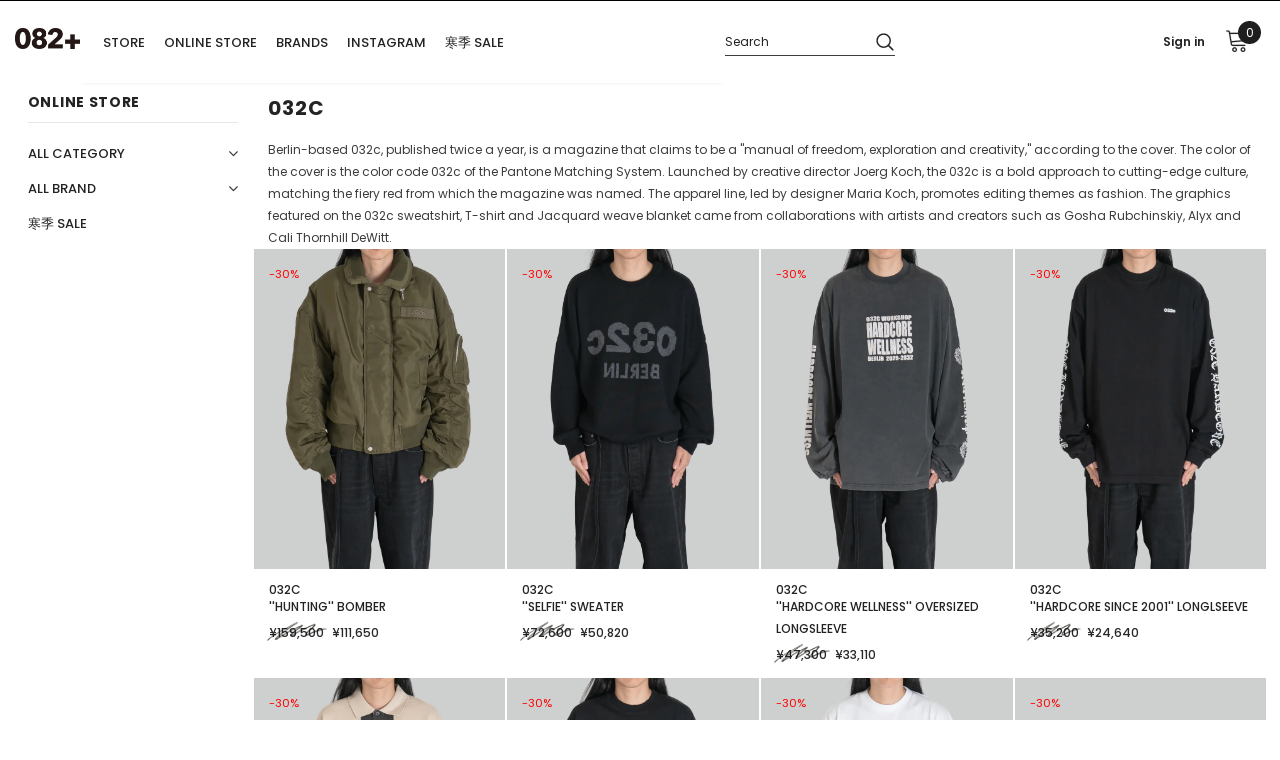

--- FILE ---
content_type: text/html; charset=utf-8
request_url: https://082plus.com/en/collections/032c
body_size: 48482
content:
<!doctype html>
<!--[if lt IE 7]><html class="no-js lt-ie9 lt-ie8 lt-ie7" lang="en"> <![endif]-->
<!--[if IE 7]><html class="no-js lt-ie9 lt-ie8" lang="en"> <![endif]-->
<!--[if IE 8]><html class="no-js lt-ie9" lang="en"> <![endif]-->
<!--[if IE 9 ]><html class="ie9 no-js"> <![endif]-->
<!--[if (gt IE 9)|!(IE)]><!--> <html class="no-js"> <!--<![endif]-->
<head>


	<!-- Added by AVADA SEO Suite -->
	<script>
  const avadaLightJsExclude = ['cdn.nfcube.com', 'assets/ecom.js', 'variant-title-king', 'linked_options_variants', 'smile-loader.js', 'smart-product-filter-search', 'rivo-loyalty-referrals', 'avada-cookie-consent', 'consentmo-gdpr', 'quinn', 'pandectes'];
  const avadaLightJsInclude = ['https://www.googletagmanager.com/', 'https://connect.facebook.net/', 'https://business-api.tiktok.com/', 'https://static.klaviyo.com/', 'https://tc.cdnhub.co/', 'https://www.google-analytics.com/'];
  window.AVADA_SPEED_BLACKLIST = avadaLightJsInclude.map(item => new RegExp(item, 'i'));
  window.AVADA_SPEED_WHITELIST = avadaLightJsExclude.map(item => new RegExp(item, 'i'));
</script>

<script>
  const isSpeedUpEnable = !1741336246540 || Date.now() < 1741336246540;
  if (isSpeedUpEnable) {
    const avadaSpeedUp=1;
    if(isSpeedUpEnable) {
  function _0x55aa(_0x575858,_0x2fd0be){const _0x30a92f=_0x1cb5();return _0x55aa=function(_0x4e8b41,_0xcd1690){_0x4e8b41=_0x4e8b41-(0xb5e+0xd*0x147+-0x1b1a);let _0x1c09f7=_0x30a92f[_0x4e8b41];return _0x1c09f7;},_0x55aa(_0x575858,_0x2fd0be);}(function(_0x4ad4dc,_0x42545f){const _0x5c7741=_0x55aa,_0x323f4d=_0x4ad4dc();while(!![]){try{const _0x588ea5=parseInt(_0x5c7741(0x10c))/(0xb6f+-0x1853+0xce5)*(-parseInt(_0x5c7741(0x157))/(-0x2363*0x1+0x1dd4+0x591*0x1))+-parseInt(_0x5c7741(0x171))/(0x269b+-0xeb+-0xf*0x283)*(parseInt(_0x5c7741(0x116))/(0x2e1+0x1*0x17b3+-0x110*0x19))+-parseInt(_0x5c7741(0x147))/(-0x1489+-0x312*0x6+0x26fa*0x1)+-parseInt(_0x5c7741(0xfa))/(-0x744+0x1*0xb5d+-0x413)*(-parseInt(_0x5c7741(0x102))/(-0x1e87+0x9e*-0x16+0x2c22))+parseInt(_0x5c7741(0x136))/(0x1e2d+0x1498+-0x1a3*0x1f)+parseInt(_0x5c7741(0x16e))/(0x460+0x1d96+0x3*-0xb4f)*(-parseInt(_0x5c7741(0xe3))/(-0x9ca+-0x1*-0x93f+0x1*0x95))+parseInt(_0x5c7741(0xf8))/(-0x1f73*0x1+0x6*-0x510+0x3dde);if(_0x588ea5===_0x42545f)break;else _0x323f4d['push'](_0x323f4d['shift']());}catch(_0x5d6d7e){_0x323f4d['push'](_0x323f4d['shift']());}}}(_0x1cb5,-0x193549+0x5dc3*-0x31+-0x2f963*-0x13),(function(){const _0x5cb2b4=_0x55aa,_0x23f9e9={'yXGBq':function(_0x237aef,_0x385938){return _0x237aef!==_0x385938;},'XduVF':function(_0x21018d,_0x56ff60){return _0x21018d===_0x56ff60;},'RChnz':_0x5cb2b4(0xf4)+_0x5cb2b4(0xe9)+_0x5cb2b4(0x14a),'TAsuR':function(_0xe21eca,_0x33e114){return _0xe21eca%_0x33e114;},'EvLYw':function(_0x1326ad,_0x261d04){return _0x1326ad!==_0x261d04;},'nnhAQ':_0x5cb2b4(0x107),'swpMF':_0x5cb2b4(0x16d),'plMMu':_0x5cb2b4(0xe8)+_0x5cb2b4(0x135),'PqBPA':function(_0x2ba85c,_0x35b541){return _0x2ba85c<_0x35b541;},'NKPCA':_0x5cb2b4(0xfc),'TINqh':function(_0x4116e3,_0x3ffd02,_0x2c8722){return _0x4116e3(_0x3ffd02,_0x2c8722);},'BAueN':_0x5cb2b4(0x120),'NgloT':_0x5cb2b4(0x14c),'ThSSU':function(_0xeb212a,_0x4341c1){return _0xeb212a+_0x4341c1;},'lDDHN':function(_0x4a1a48,_0x45ebfb){return _0x4a1a48 instanceof _0x45ebfb;},'toAYB':function(_0xcf0fa9,_0xf5fa6a){return _0xcf0fa9 instanceof _0xf5fa6a;},'VMiyW':function(_0x5300e4,_0x44e0f4){return _0x5300e4(_0x44e0f4);},'iyhbw':_0x5cb2b4(0x119),'zuWfR':function(_0x19c3e4,_0x4ee6e8){return _0x19c3e4<_0x4ee6e8;},'vEmrv':function(_0xd798cf,_0x5ea2dd){return _0xd798cf!==_0x5ea2dd;},'yxERj':function(_0x24b03b,_0x5aa292){return _0x24b03b||_0x5aa292;},'MZpwM':_0x5cb2b4(0x110)+_0x5cb2b4(0x109)+'pt','IeUHK':function(_0x5a4c7e,_0x2edf70){return _0x5a4c7e-_0x2edf70;},'Idvge':function(_0x3b526e,_0x36b469){return _0x3b526e<_0x36b469;},'qRwfm':_0x5cb2b4(0x16b)+_0x5cb2b4(0xf1),'CvXDN':function(_0x4b4208,_0x1db216){return _0x4b4208<_0x1db216;},'acPIM':function(_0x7d44b7,_0x3020d2){return _0x7d44b7(_0x3020d2);},'MyLMO':function(_0x22d4b2,_0xe7a6a0){return _0x22d4b2<_0xe7a6a0;},'boDyh':function(_0x176992,_0x346381,_0xab7fc){return _0x176992(_0x346381,_0xab7fc);},'ZANXD':_0x5cb2b4(0x10f)+_0x5cb2b4(0x12a)+_0x5cb2b4(0x142),'CXwRZ':_0x5cb2b4(0x123)+_0x5cb2b4(0x15f),'AuMHM':_0x5cb2b4(0x161),'KUuFZ':_0x5cb2b4(0xe6),'MSwtw':_0x5cb2b4(0x13a),'ERvPB':_0x5cb2b4(0x134),'ycTDj':_0x5cb2b4(0x15b),'Tvhir':_0x5cb2b4(0x154)},_0x469be1=_0x23f9e9[_0x5cb2b4(0x153)],_0x36fe07={'blacklist':window[_0x5cb2b4(0x11f)+_0x5cb2b4(0x115)+'T'],'whitelist':window[_0x5cb2b4(0x11f)+_0x5cb2b4(0x13e)+'T']},_0x26516a={'blacklisted':[]},_0x34e4a6=(_0x2be2f5,_0x25b3b2)=>{const _0x80dd2=_0x5cb2b4;if(_0x2be2f5&&(!_0x25b3b2||_0x23f9e9[_0x80dd2(0x13b)](_0x25b3b2,_0x469be1))&&(!_0x36fe07[_0x80dd2(0x170)]||_0x36fe07[_0x80dd2(0x170)][_0x80dd2(0x151)](_0xa5c7cf=>_0xa5c7cf[_0x80dd2(0x12b)](_0x2be2f5)))&&(!_0x36fe07[_0x80dd2(0x165)]||_0x36fe07[_0x80dd2(0x165)][_0x80dd2(0x156)](_0x4e2570=>!_0x4e2570[_0x80dd2(0x12b)](_0x2be2f5)))&&_0x23f9e9[_0x80dd2(0xf7)](avadaSpeedUp,0x5*0x256+-0x1*0x66c+-0x542+0.5)&&_0x2be2f5[_0x80dd2(0x137)](_0x23f9e9[_0x80dd2(0xe7)])){const _0x413c89=_0x2be2f5[_0x80dd2(0x16c)];return _0x23f9e9[_0x80dd2(0xf7)](_0x23f9e9[_0x80dd2(0x11e)](_0x413c89,-0x1deb*-0x1+0xf13+-0x2cfc),0x1176+-0x78b*0x5+0x1441);}return _0x2be2f5&&(!_0x25b3b2||_0x23f9e9[_0x80dd2(0xed)](_0x25b3b2,_0x469be1))&&(!_0x36fe07[_0x80dd2(0x170)]||_0x36fe07[_0x80dd2(0x170)][_0x80dd2(0x151)](_0x3d689d=>_0x3d689d[_0x80dd2(0x12b)](_0x2be2f5)))&&(!_0x36fe07[_0x80dd2(0x165)]||_0x36fe07[_0x80dd2(0x165)][_0x80dd2(0x156)](_0x26a7b3=>!_0x26a7b3[_0x80dd2(0x12b)](_0x2be2f5)));},_0x11462f=function(_0x42927f){const _0x346823=_0x5cb2b4,_0x5426ae=_0x42927f[_0x346823(0x159)+'te'](_0x23f9e9[_0x346823(0x14e)]);return _0x36fe07[_0x346823(0x170)]&&_0x36fe07[_0x346823(0x170)][_0x346823(0x156)](_0x107b0d=>!_0x107b0d[_0x346823(0x12b)](_0x5426ae))||_0x36fe07[_0x346823(0x165)]&&_0x36fe07[_0x346823(0x165)][_0x346823(0x151)](_0x1e7160=>_0x1e7160[_0x346823(0x12b)](_0x5426ae));},_0x39299f=new MutationObserver(_0x45c995=>{const _0x21802a=_0x5cb2b4,_0x3bc801={'mafxh':function(_0x6f9c57,_0x229989){const _0x9d39b1=_0x55aa;return _0x23f9e9[_0x9d39b1(0xf7)](_0x6f9c57,_0x229989);},'SrchE':_0x23f9e9[_0x21802a(0xe2)],'pvjbV':_0x23f9e9[_0x21802a(0xf6)]};for(let _0x333494=-0x7d7+-0x893+0x106a;_0x23f9e9[_0x21802a(0x158)](_0x333494,_0x45c995[_0x21802a(0x16c)]);_0x333494++){const {addedNodes:_0x1b685b}=_0x45c995[_0x333494];for(let _0x2f087=0x1f03+0x84b+0x1*-0x274e;_0x23f9e9[_0x21802a(0x158)](_0x2f087,_0x1b685b[_0x21802a(0x16c)]);_0x2f087++){const _0x4e5bac=_0x1b685b[_0x2f087];if(_0x23f9e9[_0x21802a(0xf7)](_0x4e5bac[_0x21802a(0x121)],-0x1f3a+-0x1*0x1b93+-0x3*-0x139a)&&_0x23f9e9[_0x21802a(0xf7)](_0x4e5bac[_0x21802a(0x152)],_0x23f9e9[_0x21802a(0xe0)])){const _0x5d9a67=_0x4e5bac[_0x21802a(0x107)],_0x3fb522=_0x4e5bac[_0x21802a(0x16d)];if(_0x23f9e9[_0x21802a(0x103)](_0x34e4a6,_0x5d9a67,_0x3fb522)){_0x26516a[_0x21802a(0x160)+'d'][_0x21802a(0x128)]([_0x4e5bac,_0x4e5bac[_0x21802a(0x16d)]]),_0x4e5bac[_0x21802a(0x16d)]=_0x469be1;const _0x1e52da=function(_0x2c95ff){const _0x359b13=_0x21802a;if(_0x3bc801[_0x359b13(0x118)](_0x4e5bac[_0x359b13(0x159)+'te'](_0x3bc801[_0x359b13(0x166)]),_0x469be1))_0x2c95ff[_0x359b13(0x112)+_0x359b13(0x150)]();_0x4e5bac[_0x359b13(0xec)+_0x359b13(0x130)](_0x3bc801[_0x359b13(0xe4)],_0x1e52da);};_0x4e5bac[_0x21802a(0x12d)+_0x21802a(0x163)](_0x23f9e9[_0x21802a(0xf6)],_0x1e52da),_0x4e5bac[_0x21802a(0x12c)+_0x21802a(0x131)]&&_0x4e5bac[_0x21802a(0x12c)+_0x21802a(0x131)][_0x21802a(0x11a)+'d'](_0x4e5bac);}}}}});_0x39299f[_0x5cb2b4(0x105)](document[_0x5cb2b4(0x10b)+_0x5cb2b4(0x16a)],{'childList':!![],'subtree':!![]});const _0x2910a9=/[|\\{}()\[\]^$+*?.]/g,_0xa9f173=function(..._0x1baa33){const _0x3053cc=_0x5cb2b4,_0x2e6f61={'mMWha':function(_0x158c76,_0x5c404b){const _0x25a05c=_0x55aa;return _0x23f9e9[_0x25a05c(0xf7)](_0x158c76,_0x5c404b);},'BXirI':_0x23f9e9[_0x3053cc(0x141)],'COGok':function(_0x421bf7,_0x55453a){const _0x4fd417=_0x3053cc;return _0x23f9e9[_0x4fd417(0x167)](_0x421bf7,_0x55453a);},'XLSAp':function(_0x193984,_0x35c446){const _0x5bbecf=_0x3053cc;return _0x23f9e9[_0x5bbecf(0xed)](_0x193984,_0x35c446);},'EygRw':function(_0xfbb69c,_0x21b15d){const _0xe5c840=_0x3053cc;return _0x23f9e9[_0xe5c840(0x104)](_0xfbb69c,_0x21b15d);},'xZuNx':_0x23f9e9[_0x3053cc(0x139)],'SBUaW':function(_0x5739bf,_0x2c2fab){const _0x42cbb1=_0x3053cc;return _0x23f9e9[_0x42cbb1(0x172)](_0x5739bf,_0x2c2fab);},'EAoTR':function(_0x123b29,_0x5b29bf){const _0x2828d2=_0x3053cc;return _0x23f9e9[_0x2828d2(0x11d)](_0x123b29,_0x5b29bf);},'cdYdq':_0x23f9e9[_0x3053cc(0x14e)],'WzJcf':_0x23f9e9[_0x3053cc(0xe2)],'nytPK':function(_0x53f733,_0x4ad021){const _0x4f0333=_0x3053cc;return _0x23f9e9[_0x4f0333(0x148)](_0x53f733,_0x4ad021);},'oUrHG':_0x23f9e9[_0x3053cc(0x14d)],'dnxjX':function(_0xed6b5f,_0x573f55){const _0x57aa03=_0x3053cc;return _0x23f9e9[_0x57aa03(0x15a)](_0xed6b5f,_0x573f55);}};_0x23f9e9[_0x3053cc(0x15d)](_0x1baa33[_0x3053cc(0x16c)],-0x1a3*-0x9+-0xf9*0xb+-0x407*0x1)?(_0x36fe07[_0x3053cc(0x170)]=[],_0x36fe07[_0x3053cc(0x165)]=[]):(_0x36fe07[_0x3053cc(0x170)]&&(_0x36fe07[_0x3053cc(0x170)]=_0x36fe07[_0x3053cc(0x170)][_0x3053cc(0x106)](_0xa8e001=>_0x1baa33[_0x3053cc(0x156)](_0x4a8a28=>{const _0x2e425b=_0x3053cc;if(_0x2e6f61[_0x2e425b(0x111)](typeof _0x4a8a28,_0x2e6f61[_0x2e425b(0x155)]))return!_0xa8e001[_0x2e425b(0x12b)](_0x4a8a28);else{if(_0x2e6f61[_0x2e425b(0xeb)](_0x4a8a28,RegExp))return _0x2e6f61[_0x2e425b(0x145)](_0xa8e001[_0x2e425b(0xdf)](),_0x4a8a28[_0x2e425b(0xdf)]());}}))),_0x36fe07[_0x3053cc(0x165)]&&(_0x36fe07[_0x3053cc(0x165)]=[..._0x36fe07[_0x3053cc(0x165)],..._0x1baa33[_0x3053cc(0xff)](_0x4e4c02=>{const _0x7c755c=_0x3053cc;if(_0x23f9e9[_0x7c755c(0xf7)](typeof _0x4e4c02,_0x23f9e9[_0x7c755c(0x141)])){const _0x932437=_0x4e4c02[_0x7c755c(0xea)](_0x2910a9,_0x23f9e9[_0x7c755c(0x16f)]),_0x34e686=_0x23f9e9[_0x7c755c(0xf0)](_0x23f9e9[_0x7c755c(0xf0)]('.*',_0x932437),'.*');if(_0x36fe07[_0x7c755c(0x165)][_0x7c755c(0x156)](_0x21ef9a=>_0x21ef9a[_0x7c755c(0xdf)]()!==_0x34e686[_0x7c755c(0xdf)]()))return new RegExp(_0x34e686);}else{if(_0x23f9e9[_0x7c755c(0x117)](_0x4e4c02,RegExp)){if(_0x36fe07[_0x7c755c(0x165)][_0x7c755c(0x156)](_0x5a3f09=>_0x5a3f09[_0x7c755c(0xdf)]()!==_0x4e4c02[_0x7c755c(0xdf)]()))return _0x4e4c02;}}return null;})[_0x3053cc(0x106)](Boolean)]));const _0x3eeb55=document[_0x3053cc(0x11b)+_0x3053cc(0x10e)](_0x23f9e9[_0x3053cc(0xf0)](_0x23f9e9[_0x3053cc(0xf0)](_0x23f9e9[_0x3053cc(0x122)],_0x469be1),'"]'));for(let _0xf831f7=-0x21aa+-0x1793+0x393d*0x1;_0x23f9e9[_0x3053cc(0x14b)](_0xf831f7,_0x3eeb55[_0x3053cc(0x16c)]);_0xf831f7++){const _0x5868cb=_0x3eeb55[_0xf831f7];_0x23f9e9[_0x3053cc(0x132)](_0x11462f,_0x5868cb)&&(_0x26516a[_0x3053cc(0x160)+'d'][_0x3053cc(0x128)]([_0x5868cb,_0x23f9e9[_0x3053cc(0x14d)]]),_0x5868cb[_0x3053cc(0x12c)+_0x3053cc(0x131)][_0x3053cc(0x11a)+'d'](_0x5868cb));}let _0xdf8cd0=-0x17da+0x2461+-0xc87*0x1;[..._0x26516a[_0x3053cc(0x160)+'d']][_0x3053cc(0x10d)](([_0x226aeb,_0x33eaa7],_0xe33bca)=>{const _0x2aa7bf=_0x3053cc;if(_0x2e6f61[_0x2aa7bf(0x143)](_0x11462f,_0x226aeb)){const _0x41da0d=document[_0x2aa7bf(0x11c)+_0x2aa7bf(0x131)](_0x2e6f61[_0x2aa7bf(0x127)]);for(let _0x6784c7=0xd7b+-0xaa5+-0x2d6;_0x2e6f61[_0x2aa7bf(0x164)](_0x6784c7,_0x226aeb[_0x2aa7bf(0xe5)][_0x2aa7bf(0x16c)]);_0x6784c7++){const _0x4ca758=_0x226aeb[_0x2aa7bf(0xe5)][_0x6784c7];_0x2e6f61[_0x2aa7bf(0x12f)](_0x4ca758[_0x2aa7bf(0x133)],_0x2e6f61[_0x2aa7bf(0x13f)])&&_0x2e6f61[_0x2aa7bf(0x145)](_0x4ca758[_0x2aa7bf(0x133)],_0x2e6f61[_0x2aa7bf(0x100)])&&_0x41da0d[_0x2aa7bf(0xe1)+'te'](_0x4ca758[_0x2aa7bf(0x133)],_0x226aeb[_0x2aa7bf(0xe5)][_0x6784c7][_0x2aa7bf(0x12e)]);}_0x41da0d[_0x2aa7bf(0xe1)+'te'](_0x2e6f61[_0x2aa7bf(0x13f)],_0x226aeb[_0x2aa7bf(0x107)]),_0x41da0d[_0x2aa7bf(0xe1)+'te'](_0x2e6f61[_0x2aa7bf(0x100)],_0x2e6f61[_0x2aa7bf(0x101)](_0x33eaa7,_0x2e6f61[_0x2aa7bf(0x126)])),document[_0x2aa7bf(0x113)][_0x2aa7bf(0x146)+'d'](_0x41da0d),_0x26516a[_0x2aa7bf(0x160)+'d'][_0x2aa7bf(0x162)](_0x2e6f61[_0x2aa7bf(0x13d)](_0xe33bca,_0xdf8cd0),-0x105d*0x2+0x1*-0xeaa+0x2f65),_0xdf8cd0++;}}),_0x36fe07[_0x3053cc(0x170)]&&_0x23f9e9[_0x3053cc(0xf3)](_0x36fe07[_0x3053cc(0x170)][_0x3053cc(0x16c)],0x10f2+-0x1a42+0x951)&&_0x39299f[_0x3053cc(0x15c)]();},_0x4c2397=document[_0x5cb2b4(0x11c)+_0x5cb2b4(0x131)],_0x573f89={'src':Object[_0x5cb2b4(0x14f)+_0x5cb2b4(0xfd)+_0x5cb2b4(0x144)](HTMLScriptElement[_0x5cb2b4(0xf9)],_0x23f9e9[_0x5cb2b4(0x14e)]),'type':Object[_0x5cb2b4(0x14f)+_0x5cb2b4(0xfd)+_0x5cb2b4(0x144)](HTMLScriptElement[_0x5cb2b4(0xf9)],_0x23f9e9[_0x5cb2b4(0xe2)])};document[_0x5cb2b4(0x11c)+_0x5cb2b4(0x131)]=function(..._0x4db605){const _0x1480b5=_0x5cb2b4,_0x3a6982={'KNNxG':function(_0x32fa39,_0x2a57e4,_0x3cc08f){const _0x5ead12=_0x55aa;return _0x23f9e9[_0x5ead12(0x169)](_0x32fa39,_0x2a57e4,_0x3cc08f);}};if(_0x23f9e9[_0x1480b5(0x13b)](_0x4db605[-0x4*-0x376+0x4*0x2f+-0xe94][_0x1480b5(0x140)+'e'](),_0x23f9e9[_0x1480b5(0x139)]))return _0x4c2397[_0x1480b5(0x114)](document)(..._0x4db605);const _0x2f091d=_0x4c2397[_0x1480b5(0x114)](document)(..._0x4db605);try{Object[_0x1480b5(0xf2)+_0x1480b5(0x149)](_0x2f091d,{'src':{..._0x573f89[_0x1480b5(0x107)],'set'(_0x3ae2bc){const _0x5d6fdc=_0x1480b5;_0x3a6982[_0x5d6fdc(0x129)](_0x34e4a6,_0x3ae2bc,_0x2f091d[_0x5d6fdc(0x16d)])&&_0x573f89[_0x5d6fdc(0x16d)][_0x5d6fdc(0x10a)][_0x5d6fdc(0x125)](this,_0x469be1),_0x573f89[_0x5d6fdc(0x107)][_0x5d6fdc(0x10a)][_0x5d6fdc(0x125)](this,_0x3ae2bc);}},'type':{..._0x573f89[_0x1480b5(0x16d)],'get'(){const _0x436e9e=_0x1480b5,_0x4b63b9=_0x573f89[_0x436e9e(0x16d)][_0x436e9e(0xfb)][_0x436e9e(0x125)](this);if(_0x23f9e9[_0x436e9e(0xf7)](_0x4b63b9,_0x469be1)||_0x23f9e9[_0x436e9e(0x103)](_0x34e4a6,this[_0x436e9e(0x107)],_0x4b63b9))return null;return _0x4b63b9;},'set'(_0x174ea3){const _0x1dff57=_0x1480b5,_0xa2fd13=_0x23f9e9[_0x1dff57(0x103)](_0x34e4a6,_0x2f091d[_0x1dff57(0x107)],_0x2f091d[_0x1dff57(0x16d)])?_0x469be1:_0x174ea3;_0x573f89[_0x1dff57(0x16d)][_0x1dff57(0x10a)][_0x1dff57(0x125)](this,_0xa2fd13);}}}),_0x2f091d[_0x1480b5(0xe1)+'te']=function(_0x5b0870,_0x8c60d5){const _0xab22d4=_0x1480b5;if(_0x23f9e9[_0xab22d4(0xf7)](_0x5b0870,_0x23f9e9[_0xab22d4(0xe2)])||_0x23f9e9[_0xab22d4(0xf7)](_0x5b0870,_0x23f9e9[_0xab22d4(0x14e)]))_0x2f091d[_0x5b0870]=_0x8c60d5;else HTMLScriptElement[_0xab22d4(0xf9)][_0xab22d4(0xe1)+'te'][_0xab22d4(0x125)](_0x2f091d,_0x5b0870,_0x8c60d5);};}catch(_0x5a9461){console[_0x1480b5(0x168)](_0x23f9e9[_0x1480b5(0xef)],_0x5a9461);}return _0x2f091d;};const _0x5883c5=[_0x23f9e9[_0x5cb2b4(0xfe)],_0x23f9e9[_0x5cb2b4(0x13c)],_0x23f9e9[_0x5cb2b4(0xf5)],_0x23f9e9[_0x5cb2b4(0x15e)],_0x23f9e9[_0x5cb2b4(0x138)],_0x23f9e9[_0x5cb2b4(0x124)]],_0x4ab8d2=_0x5883c5[_0x5cb2b4(0xff)](_0x439d08=>{return{'type':_0x439d08,'listener':()=>_0xa9f173(),'options':{'passive':!![]}};});_0x4ab8d2[_0x5cb2b4(0x10d)](_0x4d3535=>{const _0x3882ab=_0x5cb2b4;document[_0x3882ab(0x12d)+_0x3882ab(0x163)](_0x4d3535[_0x3882ab(0x16d)],_0x4d3535[_0x3882ab(0xee)],_0x4d3535[_0x3882ab(0x108)]);});}()));function _0x1cb5(){const _0x15f8e0=['ault','some','tagName','CXwRZ','wheel','BXirI','every','6lYvYYX','PqBPA','getAttribu','IeUHK','touchstart','disconnect','Idvge','ERvPB','/blocked','blackliste','keydown','splice','stener','SBUaW','whitelist','SrchE','toAYB','warn','boDyh','ement','script[typ','length','type','346347wGqEBH','NgloT','blacklist','33OVoYHk','zuWfR','toString','NKPCA','setAttribu','swpMF','230EEqEiq','pvjbV','attributes','mousemove','RChnz','beforescri','y.com/exte','replace','COGok','removeEven','EvLYw','listener','ZANXD','ThSSU','e="','defineProp','MyLMO','cdn.shopif','MSwtw','plMMu','XduVF','22621984JRJQxz','prototype','8818116NVbcZr','get','SCRIPT','ertyDescri','AuMHM','map','WzJcf','nytPK','7kiZatp','TINqh','VMiyW','observe','filter','src','options','n/javascri','set','documentEl','478083wuqgQV','forEach','torAll','Avada cann','applicatio','mMWha','preventDef','head','bind','D_BLACKLIS','75496skzGVx','lDDHN','mafxh','script','removeChil','querySelec','createElem','vEmrv','TAsuR','AVADA_SPEE','string','nodeType','qRwfm','javascript','Tvhir','call','oUrHG','xZuNx','push','KNNxG','ot lazy lo','test','parentElem','addEventLi','value','EAoTR','tListener','ent','acPIM','name','touchmove','ptexecute','6968312SmqlIb','includes','ycTDj','iyhbw','touchend','yXGBq','KUuFZ','dnxjX','D_WHITELIS','cdYdq','toLowerCas','BAueN','ad script','EygRw','ptor','XLSAp','appendChil','4975500NoPAFA','yxERj','erties','nsions','CvXDN','\$&','MZpwM','nnhAQ','getOwnProp'];_0x1cb5=function(){return _0x15f8e0;};return _0x1cb5();}
}
    class LightJsLoader{constructor(e){this.jQs=[],this.listener=this.handleListener.bind(this,e),this.scripts=["default","defer","async"].reduce(((e,t)=>({...e,[t]:[]})),{});const t=this;e.forEach((e=>window.addEventListener(e,t.listener,{passive:!0})))}handleListener(e){const t=this;return e.forEach((e=>window.removeEventListener(e,t.listener))),"complete"===document.readyState?this.handleDOM():document.addEventListener("readystatechange",(e=>{if("complete"===e.target.readyState)return setTimeout(t.handleDOM.bind(t),1)}))}async handleDOM(){this.suspendEvent(),this.suspendJQuery(),this.findScripts(),this.preloadScripts();for(const e of Object.keys(this.scripts))await this.replaceScripts(this.scripts[e]);for(const e of["DOMContentLoaded","readystatechange"])await this.requestRepaint(),document.dispatchEvent(new Event("lightJS-"+e));document.lightJSonreadystatechange&&document.lightJSonreadystatechange();for(const e of["DOMContentLoaded","load"])await this.requestRepaint(),window.dispatchEvent(new Event("lightJS-"+e));await this.requestRepaint(),window.lightJSonload&&window.lightJSonload(),await this.requestRepaint(),this.jQs.forEach((e=>e(window).trigger("lightJS-jquery-load"))),window.dispatchEvent(new Event("lightJS-pageshow")),await this.requestRepaint(),window.lightJSonpageshow&&window.lightJSonpageshow()}async requestRepaint(){return new Promise((e=>requestAnimationFrame(e)))}findScripts(){document.querySelectorAll("script[type=lightJs]").forEach((e=>{e.hasAttribute("src")?e.hasAttribute("async")&&e.async?this.scripts.async.push(e):e.hasAttribute("defer")&&e.defer?this.scripts.defer.push(e):this.scripts.default.push(e):this.scripts.default.push(e)}))}preloadScripts(){const e=this,t=Object.keys(this.scripts).reduce(((t,n)=>[...t,...e.scripts[n]]),[]),n=document.createDocumentFragment();t.forEach((e=>{const t=e.getAttribute("src");if(!t)return;const s=document.createElement("link");s.href=t,s.rel="preload",s.as="script",n.appendChild(s)})),document.head.appendChild(n)}async replaceScripts(e){let t;for(;t=e.shift();)await this.requestRepaint(),new Promise((e=>{const n=document.createElement("script");[...t.attributes].forEach((e=>{"type"!==e.nodeName&&n.setAttribute(e.nodeName,e.nodeValue)})),t.hasAttribute("src")?(n.addEventListener("load",e),n.addEventListener("error",e)):(n.text=t.text,e()),t.parentNode.replaceChild(n,t)}))}suspendEvent(){const e={};[{obj:document,name:"DOMContentLoaded"},{obj:window,name:"DOMContentLoaded"},{obj:window,name:"load"},{obj:window,name:"pageshow"},{obj:document,name:"readystatechange"}].map((t=>function(t,n){function s(n){return e[t].list.indexOf(n)>=0?"lightJS-"+n:n}e[t]||(e[t]={list:[n],add:t.addEventListener,remove:t.removeEventListener},t.addEventListener=(...n)=>{n[0]=s(n[0]),e[t].add.apply(t,n)},t.removeEventListener=(...n)=>{n[0]=s(n[0]),e[t].remove.apply(t,n)})}(t.obj,t.name))),[{obj:document,name:"onreadystatechange"},{obj:window,name:"onpageshow"}].map((e=>function(e,t){let n=e[t];Object.defineProperty(e,t,{get:()=>n||function(){},set:s=>{e["lightJS"+t]=n=s}})}(e.obj,e.name)))}suspendJQuery(){const e=this;let t=window.jQuery;Object.defineProperty(window,"jQuery",{get:()=>t,set(n){if(!n||!n.fn||!e.jQs.includes(n))return void(t=n);n.fn.ready=n.fn.init.prototype.ready=e=>{e.bind(document)(n)};const s=n.fn.on;n.fn.on=n.fn.init.prototype.on=function(...e){if(window!==this[0])return s.apply(this,e),this;const t=e=>e.split(" ").map((e=>"load"===e||0===e.indexOf("load.")?"lightJS-jquery-load":e)).join(" ");return"string"==typeof e[0]||e[0]instanceof String?(e[0]=t(e[0]),s.apply(this,e),this):("object"==typeof e[0]&&Object.keys(e[0]).forEach((n=>{delete Object.assign(e[0],{[t(n)]:e[0][n]})[n]})),s.apply(this,e),this)},e.jQs.push(n),t=n}})}}
new LightJsLoader(["keydown","mousemove","touchend","touchmove","touchstart","wheel"]);
  }
</script> 

	<!-- /Added by AVADA SEO Suite -->
  <meta name="google-site-verification" content="dQ-eZUWY5n874-LCvWY1HXQLBegbHdZ4MVq-QGd9bp4" />
  <meta name="google-site-verification" content="IV7BPLESttSpBdxSWN1s4zlr4HIcuHkGQYmE3wLG59w" />
<!-- Global site tag (gtag.js) - Google Ads: 819520875 -->
<script async src="https://www.googletagmanager.com/gtag/js?id=AW-819520875"></script>
<script>
  window.dataLayer = window.dataLayer || [];
  function gtag(){dataLayer.push(arguments);}
  gtag('js', new Date());

  gtag('config', 'AW-819520875');
</script>
  <!-- Basic page needs ================================================== -->
  <meta charset="utf-8">
  <meta http-equiv="X-UA-Compatible" content="IE=edge,chrome=1">
	
  <!-- Title and description ================================================== -->
  <title>
  032C &ndash; 082plus
  </title>

  
  <meta name="description" content="Berlin-based 032c, published twice a year, is a magazine that claims to be a &quot;manual of freedom, exploration and creativity,&quot; according to the cover. The color of the cover is the color code 032c of the Pantone Matching System. Launched by creative director Joerg Koch, the 032c is a bold approach to cutting-edge cultur">
  

  <!-- Product meta ================================================== -->
  

  <meta property="og:url" content="https://082plus.com/en/collections/032c">
  <meta property="og:site_name" content="082plus">
  <!-- /snippets/twitter-card.liquid -->







  <!-- Helpers ================================================== -->
  <link rel="canonical" href="https://082plus.com/en/collections/032c">
  <meta name="viewport" content="width=device-width, initial-scale=1, maximum-scale=1, user-scalable=0, minimal-ui">
  
  <!-- Favicon -->
  
  <link rel="shortcut icon" href="//082plus.com/cdn/shop/files/082_sticker_ol_cs6-2_32x32.png?v=1613560721" type="image/png">
  
 
   <!-- fonts -->
  
<script type="text/javascript">
  WebFontConfig = {
    google: { families: [ 
      
          'Poppins:100,200,300,400,500,600,700,800,900'
	  
    ] }
  };
  
  (function() {
    var wf = document.createElement('script');
    wf.src = ('https:' == document.location.protocol ? 'https' : 'http') +
      '://ajax.googleapis.com/ajax/libs/webfont/1/webfont.js';
    wf.type = 'text/javascript';
    wf.async = 'true';
    var s = document.getElementsByTagName('script')[0];
    s.parentNode.insertBefore(wf, s);
  })(); 
</script>

  
  <!-- Styles -->
  <link href="//082plus.com/cdn/shop/t/11/assets/vendor.min.css?v=16313237669423149571594710568" rel="stylesheet" type="text/css" media="all" />
<link href="//082plus.com/cdn/shop/t/11/assets/theme-styles.scss.css?v=22367600870843082581744344210" rel="stylesheet" type="text/css" media="all" />
<link href="//082plus.com/cdn/shop/t/11/assets/theme-styles-responsive.scss.css?v=54920225906831268201741409210" rel="stylesheet" type="text/css" media="all" />
  
   <!-- Scripts -->
  <script src="//082plus.com/cdn/shop/t/11/assets/jquery.min.aio.min.js?v=5750638705006394931647957085" type="text/javascript"></script>
<script src="//082plus.com/cdn/shop/t/11/assets/jquery-cookie.min.aio.min.js?v=121988293622398398781647957081" type="text/javascript"></script>

<script>
    window.ajax_cart = "normal";
    window.money_format = "<span class=transcy-money>¥{{amount_no_decimals}} JPY</span>";
    window.shop_currency = "JPY";
    window.show_multiple_currencies = false;
    window.use_color_swatch = false;
    window.color_swatch_style = "variant_grouped";
    window.enable_sidebar_multiple_choice = false;
    window.file_url = "//082plus.com/cdn/shop/files/?v=887220";
    window.asset_url = "";
    
    window.inventory_text = {
        in_stock: "In stock",
        many_in_stock: "Many in stock",
        out_of_stock: "Out of stock",
        add_to_cart: "Add to Cart",
        add_all_to_cart: "Add all to Cart",
        sold_out: "Sold Out",
        select_options : "Select options",
        unavailable: "Unavailable",
        no_more_product: "The product is over",
        show_options: "Show Variants",
        hide_options: "Hide Variants",
        adding : "Adding",
        thank_you : "Thank you",
        add_more : "Add more",
        cart_feedback : "Added",
        add_wishlist : "Add to my list",
        remove_wishlist : "delete",
        previous: "preview",
        next: "to the next"
    };
    
    window.multi_lang = false;
    window.infinity_scroll_feature = false;
    window.newsletter_popup = false;  
</script>


<script src="//082plus.com/cdn/shop/t/11/assets/lang2.js?v=160891282752000785011594710560" type="text/javascript"></script>

<script>
    var translator = {
        current_lang : $.cookie('language'),
        
        init: function() {
            translator.updateStyling();
            translator.updateInventoryText();  		
        },
        
        updateStyling: function() {
            var style;

            if (translator.isLang2()) {
                style = "<style>*[data-translate] {visibility:hidden} .lang1 {display:none}</style>";          
            }
            else {
                style = "<style>*[data-translate] {visibility:visible} .lang2 {display:none}</style>";
            };

            $('head').append(style);
        },
        
        updateLangSwitcher: function() {
            if (translator.isLang2()) {
                $('#lang-switcher [data-value="1"]').removeClass('active');
                $('#lang-switcher [data-value="2"]').addClass('active');        
            }
        },
        
        getTextToTranslate: function(selector) {
            var result = window.lang2;
            
            //check if there is parameter
            var params;
            
            if (selector.indexOf("|") > 0) {
                var devideList = selector.split("|");
                
                selector = devideList[0];
                params = devideList[1].split(",");
            }

            var selectorArr = selector.split('.');
            
            if (selectorArr) {
                for (var i = 0; i < selectorArr.length; i++) {
                    result = result[selectorArr[i]];
                }
            }
            else {
                result = result[selector];
            };

            //check if result is object, case one and other
            if (result && result.one && result.other) {
                var countEqual1 = true;

                for (var i = 0; i < params.length; i++) {
                    if (params[i].indexOf("count") >= 0) {
                        variables = params[i].split(":");

                        if (variables.length>1) {
                            var count = variables[1];
                            if (count > 1) {
                                countEqual1 = false;
                            }
                        }
                    }
                }

                if (countEqual1) {
                    result = result.one;
                } else {
                    result = result.other;
                };
            }

            //replace params
            
            if (params && params.length>0) {
                result = result.replace(/{{\s*/g, "{{");
                result = result.replace(/\s*}}/g, "}}");
                
                for (var i = 0; i < params.length; i++) {
                    variables = params[i].split(":");
                    if (variables.length>1) {
                        result = result.replace("{{"+variables[0]+"}}", variables[1]);
                    }          
                }
            }
            

            return result;
        },
                                        
        isLang2: function() {
            return translator.current_lang && translator.current_lang == 2;
        },
        
        updateInventoryText: function() {
            if (translator.isLang2()) {
                window.inventory_text = {
                    in_stock: window.lang2.products.product.in_stock,
                    many_in_stock: window.lang2.products.product.many_in_stock,
                    out_of_stock: window.lang2.products.product.out_of_stock,
                    add_to_cart: window.lang2.products.product.add_to_cart,
                    add_all_to_cart: window.lang2.products.product.add_all_to_cart,
                    sold_out: window.lang2.products.product.sold_out,
                    unavailable: window.lang2.products.product.unavailable,
                    no_more_product: window.lang2.collections.general.no_more_product,
                    select_options: window.lang2.products.product.select_options,
                    hide_options: window.lang2.products.product.hide_options,
                    show_options: window.lang2.products.product.show_options,
                    adding: window.lang2.products.product.adding,
                    thank_you: window.lang2.products.product.thank_you,
                    add_more: window.lang2.products.product.add_more,
                    cart_feedback: window.lang2.products.product.cart_feedback,
                    add_wishlist: window.lang2.wishlist.general.add_to_wishlist,
                    remove_wishlist: window.lang2.wishlist.general.remove_wishlist,
                    previous: window.lang2.collections.toolbar.previous,
                    next: window.lang2.collections.toolbar.next
                };
            }
        },
        
        doTranslate: function(blockSelector) {
            if (translator.isLang2()) {
                $(blockSelector + " [data-translate]").each(function(e) {          
                    var item = jQuery(this);
                    var selector = item.attr("data-translate");
                    var text = translator.getTextToTranslate(selector);
                    
                    //translate only title
                    if (item.attr("translate-item")) {
                        var attribute = item.attr("translate-item");
                        if (attribute == 'blog-date-author') {
                            item.html(text);
                        }
                        else if (attribute!="") {            
                            item.attr(attribute,text);
                        };
                    }
                    else if (item.is("input")) {
                        item.val(text);
                    }
                    else {
                        item.text(text);
                    };
                    
                    item.css("visibility","visible");
                    
                    $('#lang-switcher [data-value="1"]').removeClass('active');
                    $('#lang-switcher [data-value="2"]').addClass('active');          
                });
            }
        }   
    };
            
    translator.init();
            
    $(document).ready(function() {    
        $('#lang-switcher [data-value]').on('click', function(e) {
        e.preventDefault();
        
        if($(this).hasClass('active')){
            return false;
        }
        
        var value = $(this).data('value');
        
        $.cookie('language', value, {expires:10, path:'/'});
            location.reload();
        });    
        
        translator.doTranslate('body');    
    });
</script>


  <!-- Header hook for plugins ================================ -->
  <script>window.performance && window.performance.mark && window.performance.mark('shopify.content_for_header.start');</script><meta name="google-site-verification" content="rxCCJC5pP2SZzKUEO8aOWQj5OHbcQdomu25AjFbSwdw">
<meta id="shopify-digital-wallet" name="shopify-digital-wallet" content="/27762425989/digital_wallets/dialog">
<meta name="shopify-checkout-api-token" content="9b5aded8610856c5fbcad748f7c05c62">
<meta id="in-context-paypal-metadata" data-shop-id="27762425989" data-venmo-supported="false" data-environment="production" data-locale="en_US" data-paypal-v4="true" data-currency="JPY">
<link rel="alternate" type="application/atom+xml" title="Feed" href="/en/collections/032c.atom" />
<link rel="next" href="/en/collections/032c?page=2">
<link rel="alternate" hreflang="x-default" href="https://082plus.com/collections/032c">
<link rel="alternate" hreflang="ja" href="https://082plus.com/collections/032c">
<link rel="alternate" hreflang="ko" href="https://082plus.com/ko/collections/032c">
<link rel="alternate" hreflang="en" href="https://082plus.com/en/collections/032c">
<link rel="alternate" type="application/json+oembed" href="https://082plus.com/en/collections/032c.oembed">
<script async="async" src="/checkouts/internal/preloads.js?locale=en-JP"></script>
<link rel="preconnect" href="https://shop.app" crossorigin="anonymous">
<script async="async" src="https://shop.app/checkouts/internal/preloads.js?locale=en-JP&shop_id=27762425989" crossorigin="anonymous"></script>
<script id="apple-pay-shop-capabilities" type="application/json">{"shopId":27762425989,"countryCode":"JP","currencyCode":"JPY","merchantCapabilities":["supports3DS"],"merchantId":"gid:\/\/shopify\/Shop\/27762425989","merchantName":"082plus","requiredBillingContactFields":["postalAddress","email","phone"],"requiredShippingContactFields":["postalAddress","email","phone"],"shippingType":"shipping","supportedNetworks":["visa","masterCard","amex","jcb","discover"],"total":{"type":"pending","label":"082plus","amount":"1.00"},"shopifyPaymentsEnabled":true,"supportsSubscriptions":true}</script>
<script id="shopify-features" type="application/json">{"accessToken":"9b5aded8610856c5fbcad748f7c05c62","betas":["rich-media-storefront-analytics"],"domain":"082plus.com","predictiveSearch":false,"shopId":27762425989,"locale":"en"}</script>
<script>var Shopify = Shopify || {};
Shopify.shop = "082plus.myshopify.com";
Shopify.locale = "en";
Shopify.currency = {"active":"JPY","rate":"1.0"};
Shopify.country = "JP";
Shopify.theme = {"name":"Theme export understudyclub 14 Jul debut","id":104962523291,"schema_name":"Ella","schema_version":"3.0.0","theme_store_id":null,"role":"main"};
Shopify.theme.handle = "null";
Shopify.theme.style = {"id":null,"handle":null};
Shopify.cdnHost = "082plus.com/cdn";
Shopify.routes = Shopify.routes || {};
Shopify.routes.root = "/en/";</script>
<script type="module">!function(o){(o.Shopify=o.Shopify||{}).modules=!0}(window);</script>
<script>!function(o){function n(){var o=[];function n(){o.push(Array.prototype.slice.apply(arguments))}return n.q=o,n}var t=o.Shopify=o.Shopify||{};t.loadFeatures=n(),t.autoloadFeatures=n()}(window);</script>
<script>
  window.ShopifyPay = window.ShopifyPay || {};
  window.ShopifyPay.apiHost = "shop.app\/pay";
  window.ShopifyPay.redirectState = null;
</script>
<script id="shop-js-analytics" type="application/json">{"pageType":"collection"}</script>
<script defer="defer" async type="module" src="//082plus.com/cdn/shopifycloud/shop-js/modules/v2/client.init-shop-cart-sync_BT-GjEfc.en.esm.js"></script>
<script defer="defer" async type="module" src="//082plus.com/cdn/shopifycloud/shop-js/modules/v2/chunk.common_D58fp_Oc.esm.js"></script>
<script defer="defer" async type="module" src="//082plus.com/cdn/shopifycloud/shop-js/modules/v2/chunk.modal_xMitdFEc.esm.js"></script>
<script type="module">
  await import("//082plus.com/cdn/shopifycloud/shop-js/modules/v2/client.init-shop-cart-sync_BT-GjEfc.en.esm.js");
await import("//082plus.com/cdn/shopifycloud/shop-js/modules/v2/chunk.common_D58fp_Oc.esm.js");
await import("//082plus.com/cdn/shopifycloud/shop-js/modules/v2/chunk.modal_xMitdFEc.esm.js");

  window.Shopify.SignInWithShop?.initShopCartSync?.({"fedCMEnabled":true,"windoidEnabled":true});

</script>
<script>
  window.Shopify = window.Shopify || {};
  if (!window.Shopify.featureAssets) window.Shopify.featureAssets = {};
  window.Shopify.featureAssets['shop-js'] = {"shop-cart-sync":["modules/v2/client.shop-cart-sync_DZOKe7Ll.en.esm.js","modules/v2/chunk.common_D58fp_Oc.esm.js","modules/v2/chunk.modal_xMitdFEc.esm.js"],"init-fed-cm":["modules/v2/client.init-fed-cm_B6oLuCjv.en.esm.js","modules/v2/chunk.common_D58fp_Oc.esm.js","modules/v2/chunk.modal_xMitdFEc.esm.js"],"shop-cash-offers":["modules/v2/client.shop-cash-offers_D2sdYoxE.en.esm.js","modules/v2/chunk.common_D58fp_Oc.esm.js","modules/v2/chunk.modal_xMitdFEc.esm.js"],"shop-login-button":["modules/v2/client.shop-login-button_QeVjl5Y3.en.esm.js","modules/v2/chunk.common_D58fp_Oc.esm.js","modules/v2/chunk.modal_xMitdFEc.esm.js"],"pay-button":["modules/v2/client.pay-button_DXTOsIq6.en.esm.js","modules/v2/chunk.common_D58fp_Oc.esm.js","modules/v2/chunk.modal_xMitdFEc.esm.js"],"shop-button":["modules/v2/client.shop-button_DQZHx9pm.en.esm.js","modules/v2/chunk.common_D58fp_Oc.esm.js","modules/v2/chunk.modal_xMitdFEc.esm.js"],"avatar":["modules/v2/client.avatar_BTnouDA3.en.esm.js"],"init-windoid":["modules/v2/client.init-windoid_CR1B-cfM.en.esm.js","modules/v2/chunk.common_D58fp_Oc.esm.js","modules/v2/chunk.modal_xMitdFEc.esm.js"],"init-shop-for-new-customer-accounts":["modules/v2/client.init-shop-for-new-customer-accounts_C_vY_xzh.en.esm.js","modules/v2/client.shop-login-button_QeVjl5Y3.en.esm.js","modules/v2/chunk.common_D58fp_Oc.esm.js","modules/v2/chunk.modal_xMitdFEc.esm.js"],"init-shop-email-lookup-coordinator":["modules/v2/client.init-shop-email-lookup-coordinator_BI7n9ZSv.en.esm.js","modules/v2/chunk.common_D58fp_Oc.esm.js","modules/v2/chunk.modal_xMitdFEc.esm.js"],"init-shop-cart-sync":["modules/v2/client.init-shop-cart-sync_BT-GjEfc.en.esm.js","modules/v2/chunk.common_D58fp_Oc.esm.js","modules/v2/chunk.modal_xMitdFEc.esm.js"],"shop-toast-manager":["modules/v2/client.shop-toast-manager_DiYdP3xc.en.esm.js","modules/v2/chunk.common_D58fp_Oc.esm.js","modules/v2/chunk.modal_xMitdFEc.esm.js"],"init-customer-accounts":["modules/v2/client.init-customer-accounts_D9ZNqS-Q.en.esm.js","modules/v2/client.shop-login-button_QeVjl5Y3.en.esm.js","modules/v2/chunk.common_D58fp_Oc.esm.js","modules/v2/chunk.modal_xMitdFEc.esm.js"],"init-customer-accounts-sign-up":["modules/v2/client.init-customer-accounts-sign-up_iGw4briv.en.esm.js","modules/v2/client.shop-login-button_QeVjl5Y3.en.esm.js","modules/v2/chunk.common_D58fp_Oc.esm.js","modules/v2/chunk.modal_xMitdFEc.esm.js"],"shop-follow-button":["modules/v2/client.shop-follow-button_CqMgW2wH.en.esm.js","modules/v2/chunk.common_D58fp_Oc.esm.js","modules/v2/chunk.modal_xMitdFEc.esm.js"],"checkout-modal":["modules/v2/client.checkout-modal_xHeaAweL.en.esm.js","modules/v2/chunk.common_D58fp_Oc.esm.js","modules/v2/chunk.modal_xMitdFEc.esm.js"],"shop-login":["modules/v2/client.shop-login_D91U-Q7h.en.esm.js","modules/v2/chunk.common_D58fp_Oc.esm.js","modules/v2/chunk.modal_xMitdFEc.esm.js"],"lead-capture":["modules/v2/client.lead-capture_BJmE1dJe.en.esm.js","modules/v2/chunk.common_D58fp_Oc.esm.js","modules/v2/chunk.modal_xMitdFEc.esm.js"],"payment-terms":["modules/v2/client.payment-terms_Ci9AEqFq.en.esm.js","modules/v2/chunk.common_D58fp_Oc.esm.js","modules/v2/chunk.modal_xMitdFEc.esm.js"]};
</script>
<script>(function() {
  var isLoaded = false;
  function asyncLoad() {
    if (isLoaded) return;
    isLoaded = true;
    var urls = ["https:\/\/seo.apps.avada.io\/scripttag\/avada-seo-installed.js?shop=082plus.myshopify.com","https:\/\/cdn1.avada.io\/flying-pages\/module.js?shop=082plus.myshopify.com"];
    for (var i = 0; i < urls.length; i++) {
      var s = document.createElement('script');
      if ((!1741336246540 || Date.now() < 1741336246540) &&
      (!window.AVADA_SPEED_BLACKLIST || window.AVADA_SPEED_BLACKLIST.some(pattern => pattern.test(s))) &&
      (!window.AVADA_SPEED_WHITELIST || window.AVADA_SPEED_WHITELIST.every(pattern => !pattern.test(s)))) s.type = 'lightJs'; else s.type = 'text/javascript';
      s.async = true;
      s.src = urls[i];
      var x = document.getElementsByTagName('script')[0];
      x.parentNode.insertBefore(s, x);
    }
  };
  if(window.attachEvent) {
    window.attachEvent('onload', asyncLoad);
  } else {
    window.addEventListener('load', asyncLoad, false);
  }
})();</script>
<script id="__st">var __st={"a":27762425989,"offset":32400,"reqid":"4322eca6-2aa3-4c4e-b62c-801ea84ada2c-1769036600","pageurl":"082plus.com\/en\/collections\/032c","u":"085988cf30ee","p":"collection","rtyp":"collection","rid":405884109031};</script>
<script>window.ShopifyPaypalV4VisibilityTracking = true;</script>
<script id="captcha-bootstrap">!function(){'use strict';const t='contact',e='account',n='new_comment',o=[[t,t],['blogs',n],['comments',n],[t,'customer']],c=[[e,'customer_login'],[e,'guest_login'],[e,'recover_customer_password'],[e,'create_customer']],r=t=>t.map((([t,e])=>`form[action*='/${t}']:not([data-nocaptcha='true']) input[name='form_type'][value='${e}']`)).join(','),a=t=>()=>t?[...document.querySelectorAll(t)].map((t=>t.form)):[];function s(){const t=[...o],e=r(t);return a(e)}const i='password',u='form_key',d=['recaptcha-v3-token','g-recaptcha-response','h-captcha-response',i],f=()=>{try{return window.sessionStorage}catch{return}},m='__shopify_v',_=t=>t.elements[u];function p(t,e,n=!1){try{const o=window.sessionStorage,c=JSON.parse(o.getItem(e)),{data:r}=function(t){const{data:e,action:n}=t;return t[m]||n?{data:e,action:n}:{data:t,action:n}}(c);for(const[e,n]of Object.entries(r))t.elements[e]&&(t.elements[e].value=n);n&&o.removeItem(e)}catch(o){console.error('form repopulation failed',{error:o})}}const l='form_type',E='cptcha';function T(t){t.dataset[E]=!0}const w=window,h=w.document,L='Shopify',v='ce_forms',y='captcha';let A=!1;((t,e)=>{const n=(g='f06e6c50-85a8-45c8-87d0-21a2b65856fe',I='https://cdn.shopify.com/shopifycloud/storefront-forms-hcaptcha/ce_storefront_forms_captcha_hcaptcha.v1.5.2.iife.js',D={infoText:'Protected by hCaptcha',privacyText:'Privacy',termsText:'Terms'},(t,e,n)=>{const o=w[L][v],c=o.bindForm;if(c)return c(t,g,e,D).then(n);var r;o.q.push([[t,g,e,D],n]),r=I,A||(h.body.append(Object.assign(h.createElement('script'),{id:'captcha-provider',async:!0,src:r})),A=!0)});var g,I,D;w[L]=w[L]||{},w[L][v]=w[L][v]||{},w[L][v].q=[],w[L][y]=w[L][y]||{},w[L][y].protect=function(t,e){n(t,void 0,e),T(t)},Object.freeze(w[L][y]),function(t,e,n,w,h,L){const[v,y,A,g]=function(t,e,n){const i=e?o:[],u=t?c:[],d=[...i,...u],f=r(d),m=r(i),_=r(d.filter((([t,e])=>n.includes(e))));return[a(f),a(m),a(_),s()]}(w,h,L),I=t=>{const e=t.target;return e instanceof HTMLFormElement?e:e&&e.form},D=t=>v().includes(t);t.addEventListener('submit',(t=>{const e=I(t);if(!e)return;const n=D(e)&&!e.dataset.hcaptchaBound&&!e.dataset.recaptchaBound,o=_(e),c=g().includes(e)&&(!o||!o.value);(n||c)&&t.preventDefault(),c&&!n&&(function(t){try{if(!f())return;!function(t){const e=f();if(!e)return;const n=_(t);if(!n)return;const o=n.value;o&&e.removeItem(o)}(t);const e=Array.from(Array(32),(()=>Math.random().toString(36)[2])).join('');!function(t,e){_(t)||t.append(Object.assign(document.createElement('input'),{type:'hidden',name:u})),t.elements[u].value=e}(t,e),function(t,e){const n=f();if(!n)return;const o=[...t.querySelectorAll(`input[type='${i}']`)].map((({name:t})=>t)),c=[...d,...o],r={};for(const[a,s]of new FormData(t).entries())c.includes(a)||(r[a]=s);n.setItem(e,JSON.stringify({[m]:1,action:t.action,data:r}))}(t,e)}catch(e){console.error('failed to persist form',e)}}(e),e.submit())}));const S=(t,e)=>{t&&!t.dataset[E]&&(n(t,e.some((e=>e===t))),T(t))};for(const o of['focusin','change'])t.addEventListener(o,(t=>{const e=I(t);D(e)&&S(e,y())}));const B=e.get('form_key'),M=e.get(l),P=B&&M;t.addEventListener('DOMContentLoaded',(()=>{const t=y();if(P)for(const e of t)e.elements[l].value===M&&p(e,B);[...new Set([...A(),...v().filter((t=>'true'===t.dataset.shopifyCaptcha))])].forEach((e=>S(e,t)))}))}(h,new URLSearchParams(w.location.search),n,t,e,['guest_login'])})(!0,!0)}();</script>
<script integrity="sha256-4kQ18oKyAcykRKYeNunJcIwy7WH5gtpwJnB7kiuLZ1E=" data-source-attribution="shopify.loadfeatures" defer="defer" src="//082plus.com/cdn/shopifycloud/storefront/assets/storefront/load_feature-a0a9edcb.js" crossorigin="anonymous"></script>
<script crossorigin="anonymous" defer="defer" src="//082plus.com/cdn/shopifycloud/storefront/assets/shopify_pay/storefront-65b4c6d7.js?v=20250812"></script>
<script data-source-attribution="shopify.dynamic_checkout.dynamic.init">var Shopify=Shopify||{};Shopify.PaymentButton=Shopify.PaymentButton||{isStorefrontPortableWallets:!0,init:function(){window.Shopify.PaymentButton.init=function(){};var t=document.createElement("script");t.src="https://082plus.com/cdn/shopifycloud/portable-wallets/latest/portable-wallets.en.js",t.type="module",document.head.appendChild(t)}};
</script>
<script data-source-attribution="shopify.dynamic_checkout.buyer_consent">
  function portableWalletsHideBuyerConsent(e){var t=document.getElementById("shopify-buyer-consent"),n=document.getElementById("shopify-subscription-policy-button");t&&n&&(t.classList.add("hidden"),t.setAttribute("aria-hidden","true"),n.removeEventListener("click",e))}function portableWalletsShowBuyerConsent(e){var t=document.getElementById("shopify-buyer-consent"),n=document.getElementById("shopify-subscription-policy-button");t&&n&&(t.classList.remove("hidden"),t.removeAttribute("aria-hidden"),n.addEventListener("click",e))}window.Shopify?.PaymentButton&&(window.Shopify.PaymentButton.hideBuyerConsent=portableWalletsHideBuyerConsent,window.Shopify.PaymentButton.showBuyerConsent=portableWalletsShowBuyerConsent);
</script>
<script data-source-attribution="shopify.dynamic_checkout.cart.bootstrap">document.addEventListener("DOMContentLoaded",(function(){function t(){return document.querySelector("shopify-accelerated-checkout-cart, shopify-accelerated-checkout")}if(t())Shopify.PaymentButton.init();else{new MutationObserver((function(e,n){t()&&(Shopify.PaymentButton.init(),n.disconnect())})).observe(document.body,{childList:!0,subtree:!0})}}));
</script>
<link id="shopify-accelerated-checkout-styles" rel="stylesheet" media="screen" href="https://082plus.com/cdn/shopifycloud/portable-wallets/latest/accelerated-checkout-backwards-compat.css" crossorigin="anonymous">
<style id="shopify-accelerated-checkout-cart">
        #shopify-buyer-consent {
  margin-top: 1em;
  display: inline-block;
  width: 100%;
}

#shopify-buyer-consent.hidden {
  display: none;
}

#shopify-subscription-policy-button {
  background: none;
  border: none;
  padding: 0;
  text-decoration: underline;
  font-size: inherit;
  cursor: pointer;
}

#shopify-subscription-policy-button::before {
  box-shadow: none;
}

      </style>

<script>window.performance && window.performance.mark && window.performance.mark('shopify.content_for_header.end');</script>

  <!--[if lt IE 9]>
  <script src="//html5shiv.googlecode.com/svn/trunk/html5.js" type="text/javascript"></script>
  <![endif]-->

  
  
  

  <script>

    Shopify.productOptionsMap = {};
    Shopify.quickViewOptionsMap = {};

    Shopify.updateOptionsInSelector = function(selectorIndex, wrapperSlt) {
        Shopify.optionsMap = wrapperSlt === '.product' ? Shopify.productOptionsMap : Shopify.quickViewOptionsMap;

        switch (selectorIndex) {
            case 0:
                var key = 'root';
                var selector = $(wrapperSlt + ' .single-option-selector:eq(0)');
                break;
            case 1:
                var key = $(wrapperSlt + ' .single-option-selector:eq(0)').val();
                var selector = $(wrapperSlt + ' .single-option-selector:eq(1)');
                break;
            case 2:
                var key = $(wrapperSlt + ' .single-option-selector:eq(0)').val();
                key += ' / ' + $(wrapperSlt + ' .single-option-selector:eq(1)').val();
                var selector = $(wrapperSlt + ' .single-option-selector:eq(2)');
        }

        var initialValue = selector.val();

        selector.empty();

        var availableOptions = Shopify.optionsMap[key];

        if (availableOptions && availableOptions.length) {
            for (var i = 0; i < availableOptions.length; i++) {
                var option = availableOptions[i];

                var newOption = $('<option></option>').val(option).html(option);

                selector.append(newOption);
            }

            $(wrapperSlt + ' .swatch[data-option-index="' + selectorIndex + '"] .swatch-element').each(function() {
                if ($.inArray($(this).attr('data-value'), availableOptions) !== -1) {
                    $(this).removeClass('soldout').find(':radio').removeAttr('disabled', 'disabled').removeAttr('checked');
                }
                else {
                    $(this).addClass('soldout').find(':radio').removeAttr('checked').attr('disabled', 'disabled');
                }
            });

            if ($.inArray(initialValue, availableOptions) !== -1) {
                selector.val(initialValue);
            }

            selector.trigger('change');
        };
    };

    Shopify.linkOptionSelectors = function(product, wrapperSlt) {
        // Building our mapping object.
        Shopify.optionsMap = wrapperSlt === '.product' ? Shopify.productOptionsMap : Shopify.quickViewOptionsMap;

        for (var i = 0; i < product.variants.length; i++) {
            var variant = product.variants[i];

            if (variant.available) {
                // Gathering values for the 1st drop-down.
                Shopify.optionsMap['root'] = Shopify.optionsMap['root'] || [];

                Shopify.optionsMap['root'].push(variant.option1);
                Shopify.optionsMap['root'] = Shopify.uniq(Shopify.optionsMap['root']);

                // Gathering values for the 2nd drop-down.
                if (product.options.length > 1) {
                var key = variant.option1;
                    Shopify.optionsMap[key] = Shopify.optionsMap[key] || [];
                    Shopify.optionsMap[key].push(variant.option2);
                    Shopify.optionsMap[key] = Shopify.uniq(Shopify.optionsMap[key]);
                }

                // Gathering values for the 3rd drop-down.
                if (product.options.length === 3) {
                    var key = variant.option1 + ' / ' + variant.option2;
                    Shopify.optionsMap[key] = Shopify.optionsMap[key] || [];
                    Shopify.optionsMap[key].push(variant.option3);
                    Shopify.optionsMap[key] = Shopify.uniq(Shopify.optionsMap[key]);
                }
            }
        };

        // Update options right away.
        Shopify.updateOptionsInSelector(0, wrapperSlt);

        if (product.options.length > 1) Shopify.updateOptionsInSelector(1, wrapperSlt);
        if (product.options.length === 3) Shopify.updateOptionsInSelector(2, wrapperSlt);

        // When there is an update in the first dropdown.
        $(wrapperSlt + " .single-option-selector:eq(0)").change(function() {
            Shopify.updateOptionsInSelector(1, wrapperSlt);
            if (product.options.length === 3) Shopify.updateOptionsInSelector(2, wrapperSlt);
            return true;
        });

        // When there is an update in the second dropdown.
        $(wrapperSlt + " .single-option-selector:eq(1)").change(function() {
            if (product.options.length === 3) Shopify.updateOptionsInSelector(2, wrapperSlt);
            return true;
        });
    };
</script>

  <!-- "snippets/translation-lab-language-switcher.liquid" was not rendered, the associated app was uninstalled -->
<style>
  #transcyBtnSwitcher{
    padding-right: 5px !important;
  }
</style> 
 
	<!-- Added by AVADA SEO Suite -->
	
<meta property="og:site_name" content="082plus">
<meta property="og:url" content="https://082plus.com/en/collections/032c">
<meta property="og:title" content="082plus">
<meta property="og:type" content="product.group">
<meta property="og:description" content="Berlin-based 032c, published twice a year, is a magazine that claims to be a &quot;manual of freedom, exploration and creativity,&quot; according to the cover. The color of the cover is the color code 032c of the Pantone Matching System. Launched by creative director Joerg Koch, the 032c is a bold approach to cutting-edge cultur"><meta property="og:image" content="">
<meta property="og:image:secure_url" content="">
<meta name="twitter:site" content="@082plus"><meta name="twitter:card" content="summary_large_image">
<meta name="twitter:title" content="082plus">
<meta name="twitter:description" content="Berlin-based 032c, published twice a year, is a magazine that claims to be a &quot;manual of freedom, exploration and creativity,&quot; a...">
<meta name="twitter:image" content="">

	<!-- /Added by AVADA SEO Suite -->
	<!-- BEGIN app block: shopify://apps/transcy/blocks/switcher_embed_block/bce4f1c0-c18c-43b0-b0b2-a1aefaa44573 --><!-- BEGIN app snippet: fa_translate_core --><script>
    (function () {
        console.log("transcy ignore convert TC value",typeof transcy_ignoreConvertPrice != "undefined");
        
        function addMoneyTag(mutations, observer) {
            let currencyCookie = getCookieCore("transcy_currency");
            
            let shopifyCurrencyRegex = buildXPathQuery(
                window.ShopifyTC.shopifyCurrency.price_currency
            );
            let currencyRegex = buildCurrencyRegex(window.ShopifyTC.shopifyCurrency.price_currency)
            let tempTranscy = document.evaluate(shopifyCurrencyRegex, document, null, XPathResult.ORDERED_NODE_SNAPSHOT_TYPE, null);
            for (let iTranscy = 0; iTranscy < tempTranscy.snapshotLength; iTranscy++) {
                let elTranscy = tempTranscy.snapshotItem(iTranscy);
                if (elTranscy.innerHTML &&
                !elTranscy.classList.contains('transcy-money') && (typeof transcy_ignoreConvertPrice == "undefined" ||
                !transcy_ignoreConvertPrice?.some(className => elTranscy.classList?.contains(className))) && elTranscy?.childNodes?.length == 1) {
                    if (!window.ShopifyTC?.shopifyCurrency?.price_currency || currencyCookie == window.ShopifyTC?.currency?.active || !currencyCookie) {
                        addClassIfNotExists(elTranscy, 'notranslate');
                        continue;
                    }

                    elTranscy.classList.add('transcy-money');
                    let innerHTML = replaceMatches(elTranscy?.textContent, currencyRegex);
                    elTranscy.innerHTML = innerHTML;
                    if (!innerHTML.includes("tc-money")) {
                        addClassIfNotExists(elTranscy, 'notranslate');
                    }
                } 
                if (elTranscy.classList.contains('transcy-money') && !elTranscy?.innerHTML?.includes("tc-money")) {
                    addClassIfNotExists(elTranscy, 'notranslate');
                }
            }
        }
    
        function logChangesTranscy(mutations, observer) {
            const xpathQuery = `
                //*[text()[contains(.,"•tc")]] |
                //*[text()[contains(.,"tc")]] |
                //*[text()[contains(.,"transcy")]] |
                //textarea[@placeholder[contains(.,"transcy")]] |
                //textarea[@placeholder[contains(.,"tc")]] |
                //select[@placeholder[contains(.,"transcy")]] |
                //select[@placeholder[contains(.,"tc")]] |
                //input[@placeholder[contains(.,"tc")]] |
                //input[@value[contains(.,"tc")]] |
                //input[@value[contains(.,"transcy")]] |
                //*[text()[contains(.,"TC")]] |
                //textarea[@placeholder[contains(.,"TC")]] |
                //select[@placeholder[contains(.,"TC")]] |
                //input[@placeholder[contains(.,"TC")]] |
                //input[@value[contains(.,"TC")]]
            `;
            let tempTranscy = document.evaluate(xpathQuery, document, null, XPathResult.ORDERED_NODE_SNAPSHOT_TYPE, null);
            for (let iTranscy = 0; iTranscy < tempTranscy.snapshotLength; iTranscy++) {
                let elTranscy = tempTranscy.snapshotItem(iTranscy);
                let innerHtmlTranscy = elTranscy?.innerHTML ? elTranscy.innerHTML : "";
                if (innerHtmlTranscy && !["SCRIPT", "LINK", "STYLE"].includes(elTranscy.nodeName)) {
                    const textToReplace = [
                        '&lt;•tc&gt;', '&lt;/•tc&gt;', '&lt;tc&gt;', '&lt;/tc&gt;',
                        '&lt;transcy&gt;', '&lt;/transcy&gt;', '&amp;lt;tc&amp;gt;',
                        '&amp;lt;/tc&amp;gt;', '&lt;TRANSCY&gt;', '&lt;/TRANSCY&gt;',
                        '&lt;TC&gt;', '&lt;/TC&gt;'
                    ];
                    let containsTag = textToReplace.some(tag => innerHtmlTranscy.includes(tag));
                    if (containsTag) {
                        textToReplace.forEach(tag => {
                            innerHtmlTranscy = innerHtmlTranscy.replaceAll(tag, '');
                        });
                        elTranscy.innerHTML = innerHtmlTranscy;
                        elTranscy.setAttribute('translate', 'no');
                    }
    
                    const tagsToReplace = ['<•tc>', '</•tc>', '<tc>', '</tc>', '<transcy>', '</transcy>', '<TC>', '</TC>', '<TRANSCY>', '</TRANSCY>'];
                    if (tagsToReplace.some(tag => innerHtmlTranscy.includes(tag))) {
                        innerHtmlTranscy = innerHtmlTranscy.replace(/<(|\/)transcy>|<(|\/)tc>|<(|\/)•tc>/gi, "");
                        elTranscy.innerHTML = innerHtmlTranscy;
                        elTranscy.setAttribute('translate', 'no');
                    }
                }
                if (["INPUT"].includes(elTranscy.nodeName)) {
                    let valueInputTranscy = elTranscy.value.replaceAll("&lt;tc&gt;", "").replaceAll("&lt;/tc&gt;", "").replace(/<(|\/)transcy>|<(|\/)tc>/gi, "");
                    elTranscy.value = valueInputTranscy
                }
    
                if (["INPUT", "SELECT", "TEXTAREA"].includes(elTranscy.nodeName)) {
                    elTranscy.placeholder = elTranscy.placeholder.replaceAll("&lt;tc&gt;", "").replaceAll("&lt;/tc&gt;", "").replace(/<(|\/)transcy>|<(|\/)tc>/gi, "");
                }
            }
            addMoneyTag(mutations, observer)
        }
        const observerOptionsTranscy = {
            subtree: true,
            childList: true
        };
        const observerTranscy = new MutationObserver(logChangesTranscy);
        observerTranscy.observe(document.documentElement, observerOptionsTranscy);
    })();

    const addClassIfNotExists = (element, className) => {
        if (!element.classList.contains(className)) {
            element.classList.add(className);
        }
    };
    
    const replaceMatches = (content, currencyRegex) => {
        let arrCurrencies = content.match(currencyRegex);
    
        if (arrCurrencies?.length && content === arrCurrencies[0]) {
            return content;
        }
        return (
            arrCurrencies?.reduce((string, oldVal, index) => {
                const hasSpaceBefore = string.match(new RegExp(`\\s${oldVal}`));
                const hasSpaceAfter = string.match(new RegExp(`${oldVal}\\s`));
                let eleCurrencyConvert = `<tc-money translate="no">${arrCurrencies[index]}</tc-money>`;
                if (hasSpaceBefore) eleCurrencyConvert = ` ${eleCurrencyConvert}`;
                if (hasSpaceAfter) eleCurrencyConvert = `${eleCurrencyConvert} `;
                if (string.includes("tc-money")) {
                    return string;
                }
                return string?.replaceAll(oldVal, eleCurrencyConvert);
            }, content) || content
        );
        return result;
    };
    
    const unwrapCurrencySpan = (text) => {
        return text.replace(/<span[^>]*>(.*?)<\/span>/gi, "$1");
    };

    const getSymbolsAndCodes = (text)=>{
        let numberPattern = "\\d+(?:[.,]\\d+)*(?:[.,]\\d+)?(?:\\s?\\d+)?"; // Chỉ tối đa 1 khoảng trắng
        let textWithoutCurrencySpan = unwrapCurrencySpan(text);
        let symbolsAndCodes = textWithoutCurrencySpan
            .trim()
            .replace(new RegExp(numberPattern, "g"), "")
            .split(/\s+/) // Loại bỏ khoảng trắng dư thừa
            .filter((el) => el);

        if (!Array.isArray(symbolsAndCodes) || symbolsAndCodes.length === 0) {
            throw new Error("symbolsAndCodes must be a non-empty array.");
        }

        return symbolsAndCodes;
    }
    
    const buildCurrencyRegex = (text) => {
       let symbolsAndCodes = getSymbolsAndCodes(text)
       let patterns = createCurrencyRegex(symbolsAndCodes)

       return new RegExp(`(${patterns.join("|")})`, "g");
    };

    const createCurrencyRegex = (symbolsAndCodes)=>{
        const escape = (str) => str.replace(/[-/\\^$*+?.()|[\]{}]/g, "\\$&");
        const [s1, s2] = [escape(symbolsAndCodes[0]), escape(symbolsAndCodes[1] || "")];
        const space = "\\s?";
        const numberPattern = "\\d+(?:[.,]\\d+)*(?:[.,]\\d+)?(?:\\s?\\d+)?"; 
        const patterns = [];
        if (s1 && s2) {
            patterns.push(
                `${s1}${space}${numberPattern}${space}${s2}`,
                `${s2}${space}${numberPattern}${space}${s1}`,
                `${s2}${space}${s1}${space}${numberPattern}`,
                `${s1}${space}${s2}${space}${numberPattern}`
            );
        }
        if (s1) {
            patterns.push(`${s1}${space}${numberPattern}`);
            patterns.push(`${numberPattern}${space}${s1}`);
        }

        if (s2) {
            patterns.push(`${s2}${space}${numberPattern}`);
            patterns.push(`${numberPattern}${space}${s2}`);
        }
        return patterns;
    }
    
    const getCookieCore = function (name) {
        var nameEQ = name + "=";
        var ca = document.cookie.split(';');
        for (var i = 0; i < ca.length; i++) {
            var c = ca[i];
            while (c.charAt(0) == ' ') c = c.substring(1, c.length);
            if (c.indexOf(nameEQ) == 0) return c.substring(nameEQ.length, c.length);
        }
        return null;
    };
    
    const buildXPathQuery = (text) => {
        let numberPattern = "\\d+(?:[.,]\\d+)*"; // Bỏ `matches()`
        let symbolAndCodes = text.replace(/<span[^>]*>(.*?)<\/span>/gi, "$1")
            .trim()
            .replace(new RegExp(numberPattern, "g"), "")
            .split(" ")
            ?.filter((el) => el);
    
        if (!symbolAndCodes || !Array.isArray(symbolAndCodes) || symbolAndCodes.length === 0) {
            throw new Error("symbolAndCodes must be a non-empty array.");
        }
    
        // Escape ký tự đặc biệt trong XPath
        const escapeXPath = (str) => str.replace(/(["'])/g, "\\$1");
    
        // Danh sách thẻ HTML cần tìm
        const allowedTags = ["div", "span", "p", "strong", "b", "h1", "h2", "h3", "h4", "h5", "h6", "td", "li", "font", "dd", 'a', 'font', 's'];
    
        // Tạo điều kiện contains() cho từng symbol hoặc code
        const conditions = symbolAndCodes
            .map((symbol) =>
                `(contains(text(), "${escapeXPath(symbol)}") and (contains(text(), "0") or contains(text(), "1") or contains(text(), "2") or contains(text(), "3") or contains(text(), "4") or contains(text(), "5") or contains(text(), "6") or contains(text(), "7") or contains(text(), "8") or contains(text(), "9")) )`
            )
            .join(" or ");
    
        // Tạo XPath Query (Chỉ tìm trong các thẻ HTML, không tìm trong input)
        const xpathQuery = allowedTags
            .map((tag) => `//${tag}[${conditions}]`)
            .join(" | ");
    
        return xpathQuery;
    };
    
    window.ShopifyTC = {};
    ShopifyTC.shop = "082plus.com";
    ShopifyTC.locale = "en";
    ShopifyTC.currency = {"active":"JPY", "rate":""};
    ShopifyTC.country = "JP";
    ShopifyTC.designMode = false;
    ShopifyTC.theme = {};
    ShopifyTC.cdnHost = "";
    ShopifyTC.routes = {};
    ShopifyTC.routes.root = "/en";
    ShopifyTC.store_id = 27762425989;
    ShopifyTC.page_type = "collection";
    ShopifyTC.resource_id = "";
    ShopifyTC.resource_description = "";
    ShopifyTC.market_id = 30081255;
    switch (ShopifyTC.page_type) {
        case "product":
            ShopifyTC.resource_id = null;
            ShopifyTC.resource_description = null
            break;
        case "article":
            ShopifyTC.resource_id = null;
            ShopifyTC.resource_description = null
            break;
        case "blog":
            ShopifyTC.resource_id = null;
            break;
        case "collection":
            ShopifyTC.resource_id = 405884109031;
            ShopifyTC.resource_description = "Berlin-based 032c, published twice a year, is a magazine that claims to be a \"manual of freedom, exploration and creativity,\" according to the cover. The color of the cover is the color code 032c of the Pantone Matching System. Launched by creative director Joerg Koch, the 032c is a bold approach to cutting-edge culture, matching the fiery red from which the magazine was named. The apparel line, led by designer Maria Koch, promotes editing themes as fashion. The graphics featured on the 032c sweatshirt, T-shirt and Jacquard weave blanket came from collaborations with artists and creators such as Gosha Rubchinskiy, Alyx and Cali Thornhill DeWitt."
            break;
        case "policy":
            ShopifyTC.resource_id = null;
            ShopifyTC.resource_description = null
            break;
        case "page":
            ShopifyTC.resource_id = null;
            ShopifyTC.resource_description = null
            break;
        default:
            break;
    }

    window.ShopifyTC.shopifyCurrency={
        "price": `0`,
        "price_currency": `<span class=transcy-money>¥0 JPY</span>`,
        "currency": `JPY`
    }


    if(typeof(transcy_appEmbed) == 'undefined'){
        transcy_switcherVersion = "1768975205";
        transcy_productMediaVersion = "";
        transcy_collectionMediaVersion = "";
        transcy_otherMediaVersion = "";
        transcy_productId = "";
        transcy_shopName = "082plus";
        transcy_currenciesPaymentPublish = [];
        transcy_curencyDefault = "JPY";transcy_currenciesPaymentPublish.push("JPY");
        transcy_shopifyLocales = [{"shop_locale":{"locale":"ja","enabled":true,"primary":true,"published":true}},{"shop_locale":{"locale":"ko","enabled":true,"primary":false,"published":true}},{"shop_locale":{"locale":"en","enabled":true,"primary":false,"published":true}}];
        transcy_moneyFormat = "<span class=transcy-money>¥{{amount_no_decimals}}</span>";

        function domLoadedTranscy () {
            let cdnScriptTC = typeof(transcy_cdn) != 'undefined' ? (transcy_cdn+'/transcy.js') : "https://cdn.shopify.com/extensions/019bbfa6-be8b-7e64-b8d4-927a6591272a/transcy-294/assets/transcy.js";
            let cdnLinkTC = typeof(transcy_cdn) != 'undefined' ? (transcy_cdn+'/transcy.css') :  "https://cdn.shopify.com/extensions/019bbfa6-be8b-7e64-b8d4-927a6591272a/transcy-294/assets/transcy.css";
            let scriptTC = document.createElement('script');
            scriptTC.type = 'text/javascript';
            scriptTC.defer = true;
            scriptTC.src = cdnScriptTC;
            scriptTC.id = "transcy-script";
            document.head.appendChild(scriptTC);

            let linkTC = document.createElement('link');
            linkTC.rel = 'stylesheet'; 
            linkTC.type = 'text/css';
            linkTC.href = cdnLinkTC;
            linkTC.id = "transcy-style";
            document.head.appendChild(linkTC); 
        }


        if (document.readyState === 'interactive' || document.readyState === 'complete') {
            domLoadedTranscy();
        } else {
            document.addEventListener("DOMContentLoaded", function () {
                domLoadedTranscy();
            });
        }
    }
</script>
<!-- END app snippet -->


<!-- END app block --><!-- BEGIN app block: shopify://apps/avada-seo-suite/blocks/avada-seo/15507c6e-1aa3-45d3-b698-7e175e033440 --><script>
  window.AVADA_SEO_ENABLED = true;
</script><!-- BEGIN app snippet: avada-broken-link-manager --><!-- END app snippet --><!-- BEGIN app snippet: avada-seo-site --><meta name="google-site-verification" content="dQ-eZUWY5n874-LCvWY1HXQLBegbHdZ4MVq-QGd9bp4" /><meta name="" content="" /><meta name="" content="" /><meta name="" content="" /><meta name="" content="" /><!-- END app snippet --><!-- BEGIN app snippet: avada-robot-onpage --><!-- Avada SEO Robot Onpage -->












<!-- END app snippet --><!-- BEGIN app snippet: avada-frequently-asked-questions -->







<!-- END app snippet --><!-- BEGIN app snippet: avada-custom-css --> <!-- BEGIN Avada SEO custom CSS END -->


<!-- END Avada SEO custom CSS END -->
<!-- END app snippet --><!-- BEGIN app snippet: avada-homepage --><!-- END app snippet --><!-- BEGIN app snippet: avada-seo-preload --><script>
  const ignore = ["\/cart","\/account"];
  window.FPConfig = {
      delay: 0,
      ignoreKeywords: ignore || ['/cart', '/account/login', '/account/logout', '/account'],
      maxRPS: 3,
      hoverDelay: 50
  };
</script>


  <script type="lightJs" src="https://cdn.shopify.com/extensions/019bd69f-acd5-7f0b-a4be-3e159fb266d7/avada-seo-suite-222/assets/flying-pages.js" defer="defer"></script>

<!-- END app snippet --><!-- BEGIN app snippet: avada-seo-social -->
<meta property="og:site_name" content="082plus">
  <meta property="og:url" content="https://082plus.com/en/collections/032c">
  <meta property="og:type" content="product.group"><meta property="og:title" content="032C"><meta property="og:description" content="Berlin-based 032c, published twice a year, is a magazine that claims to be a &quot;manual of freedom, exploration and creativity,&quot; according to the cover. The color of the cover is the color code 032c of the Pantone Matching System. Launched by creative director Joerg Koch, the 032c is a bold approach to cutting-edge cultur"><meta property="og:image" content="">
    <meta property="og:image:secure_url"
          content="">
<meta name="twitter:site" content="@082plus"><meta name="twitter:card" content="summary_large_image">
<meta name="twitter:title" content="032C">
<meta name="twitter:description" content="Berlin-based 032c, published twice a year, is a magazine that claims to be a &quot;manual of freedom, exploration and creativity,&quot; a...">


<!-- END app snippet --><!-- BEGIN app snippet: avada-loading --><style>
  @keyframes avada-rotate {
    0% { transform: rotate(0); }
    100% { transform: rotate(360deg); }
  }

  @keyframes avada-fade-out {
    0% { opacity: 1; visibility: visible; }
    100% { opacity: 0; visibility: hidden; }
  }

  .Avada-LoadingScreen {
    display: none;
    width: 100%;
    height: 100vh;
    top: 0;
    position: fixed;
    z-index: 9999;
    display: flex;
    align-items: center;
    justify-content: center;
  
    background-color: #F2F2F2;
  
  }

  .Avada-LoadingScreen svg {
    animation: avada-rotate 1s linear infinite;
    width: 75px;
    height: 75px;
  }
</style>
<script>
  const themeId = Shopify.theme.id;
  const loadingSettingsValue = {"enabled":false,"loadingColor":"#333333","bgColor":"#F2F2F2","waitTime":0,"durationTime":2,"loadingType":"circle","bgType":"color","sizeLoading":"75","displayShow":"first","bgImage":"","currentLogoId":"","themeIds":[],"loadingImageUrl":"","customLogoThemeIds":{}};
  const loadingType = loadingSettingsValue?.loadingType;
  function renderLoading() {
    new MutationObserver((mutations, observer) => {
      if (document.body) {
        observer.disconnect();
        const loadingDiv = document.createElement('div');
        loadingDiv.className = 'Avada-LoadingScreen';
        if(loadingType === 'custom_logo' || loadingType === 'favicon_logo') {
          const srcLoadingImage = loadingSettingsValue?.customLogoThemeIds[themeId] || '';
          if(srcLoadingImage) {
            loadingDiv.innerHTML = `
            <img alt="Avada logo"  height="600px" loading="eager" fetchpriority="high"
              src="${srcLoadingImage}&width=600"
              width="600px" />
              `
          }
        }
        if(loadingType === 'circle') {
          loadingDiv.innerHTML = `
        <svg viewBox="0 0 40 40" fill="none" xmlns="http://www.w3.org/2000/svg">
          <path d="M20 3.75C11.0254 3.75 3.75 11.0254 3.75 20C3.75 21.0355 2.91053 21.875 1.875 21.875C0.839475 21.875 0 21.0355 0 20C0 8.9543 8.9543 0 20 0C31.0457 0 40 8.9543 40 20C40 31.0457 31.0457 40 20 40C18.9645 40 18.125 39.1605 18.125 38.125C18.125 37.0895 18.9645 36.25 20 36.25C28.9748 36.25 36.25 28.9748 36.25 20C36.25 11.0254 28.9748 3.75 20 3.75Z" fill="#333333"/>
        </svg>
      `;
        }

        document.body.insertBefore(loadingDiv, document.body.firstChild || null);
        const e = '2';
        const t = 'first';
        const o = 'first' === t;
        const a = sessionStorage.getItem('isShowLoadingAvada');
        const n = document.querySelector('.Avada-LoadingScreen');
        if (a && o) return (n.style.display = 'none');
        n.style.display = 'flex';
        const i = document.body;
        i.style.overflow = 'hidden';
        const l = () => {
          i.style.overflow = 'auto';
          n.style.animation = 'avada-fade-out 1s ease-out forwards';
          setTimeout(() => {
            n.style.display = 'none';
          }, 1000);
        };
        if ((o && !a && sessionStorage.setItem('isShowLoadingAvada', true), 'duration_auto' === e)) {
          window.onload = function() {
            l();
          };
          return;
        }
        setTimeout(() => {
          l();
        }, 1000 * e);
      }
    }).observe(document.documentElement, { childList: true, subtree: true });
  };
  function isNullish(value) {
    return value === null || value === undefined;
  }
  const themeIds = '';
  const themeIdsArray = themeIds ? themeIds.split(',') : [];

  if(!isNullish(themeIds) && themeIdsArray.includes(themeId.toString()) && loadingSettingsValue?.enabled) {
    renderLoading();
  }

  if(isNullish(loadingSettingsValue?.themeIds) && loadingSettingsValue?.enabled) {
    renderLoading();
  }
</script>
<!-- END app snippet --><!-- BEGIN app snippet: avada-seo-social-post --><!-- END app snippet -->
<!-- END app block --><link href="https://monorail-edge.shopifysvc.com" rel="dns-prefetch">
<script>(function(){if ("sendBeacon" in navigator && "performance" in window) {try {var session_token_from_headers = performance.getEntriesByType('navigation')[0].serverTiming.find(x => x.name == '_s').description;} catch {var session_token_from_headers = undefined;}var session_cookie_matches = document.cookie.match(/_shopify_s=([^;]*)/);var session_token_from_cookie = session_cookie_matches && session_cookie_matches.length === 2 ? session_cookie_matches[1] : "";var session_token = session_token_from_headers || session_token_from_cookie || "";function handle_abandonment_event(e) {var entries = performance.getEntries().filter(function(entry) {return /monorail-edge.shopifysvc.com/.test(entry.name);});if (!window.abandonment_tracked && entries.length === 0) {window.abandonment_tracked = true;var currentMs = Date.now();var navigation_start = performance.timing.navigationStart;var payload = {shop_id: 27762425989,url: window.location.href,navigation_start,duration: currentMs - navigation_start,session_token,page_type: "collection"};window.navigator.sendBeacon("https://monorail-edge.shopifysvc.com/v1/produce", JSON.stringify({schema_id: "online_store_buyer_site_abandonment/1.1",payload: payload,metadata: {event_created_at_ms: currentMs,event_sent_at_ms: currentMs}}));}}window.addEventListener('pagehide', handle_abandonment_event);}}());</script>
<script id="web-pixels-manager-setup">(function e(e,d,r,n,o){if(void 0===o&&(o={}),!Boolean(null===(a=null===(i=window.Shopify)||void 0===i?void 0:i.analytics)||void 0===a?void 0:a.replayQueue)){var i,a;window.Shopify=window.Shopify||{};var t=window.Shopify;t.analytics=t.analytics||{};var s=t.analytics;s.replayQueue=[],s.publish=function(e,d,r){return s.replayQueue.push([e,d,r]),!0};try{self.performance.mark("wpm:start")}catch(e){}var l=function(){var e={modern:/Edge?\/(1{2}[4-9]|1[2-9]\d|[2-9]\d{2}|\d{4,})\.\d+(\.\d+|)|Firefox\/(1{2}[4-9]|1[2-9]\d|[2-9]\d{2}|\d{4,})\.\d+(\.\d+|)|Chrom(ium|e)\/(9{2}|\d{3,})\.\d+(\.\d+|)|(Maci|X1{2}).+ Version\/(15\.\d+|(1[6-9]|[2-9]\d|\d{3,})\.\d+)([,.]\d+|)( \(\w+\)|)( Mobile\/\w+|) Safari\/|Chrome.+OPR\/(9{2}|\d{3,})\.\d+\.\d+|(CPU[ +]OS|iPhone[ +]OS|CPU[ +]iPhone|CPU IPhone OS|CPU iPad OS)[ +]+(15[._]\d+|(1[6-9]|[2-9]\d|\d{3,})[._]\d+)([._]\d+|)|Android:?[ /-](13[3-9]|1[4-9]\d|[2-9]\d{2}|\d{4,})(\.\d+|)(\.\d+|)|Android.+Firefox\/(13[5-9]|1[4-9]\d|[2-9]\d{2}|\d{4,})\.\d+(\.\d+|)|Android.+Chrom(ium|e)\/(13[3-9]|1[4-9]\d|[2-9]\d{2}|\d{4,})\.\d+(\.\d+|)|SamsungBrowser\/([2-9]\d|\d{3,})\.\d+/,legacy:/Edge?\/(1[6-9]|[2-9]\d|\d{3,})\.\d+(\.\d+|)|Firefox\/(5[4-9]|[6-9]\d|\d{3,})\.\d+(\.\d+|)|Chrom(ium|e)\/(5[1-9]|[6-9]\d|\d{3,})\.\d+(\.\d+|)([\d.]+$|.*Safari\/(?![\d.]+ Edge\/[\d.]+$))|(Maci|X1{2}).+ Version\/(10\.\d+|(1[1-9]|[2-9]\d|\d{3,})\.\d+)([,.]\d+|)( \(\w+\)|)( Mobile\/\w+|) Safari\/|Chrome.+OPR\/(3[89]|[4-9]\d|\d{3,})\.\d+\.\d+|(CPU[ +]OS|iPhone[ +]OS|CPU[ +]iPhone|CPU IPhone OS|CPU iPad OS)[ +]+(10[._]\d+|(1[1-9]|[2-9]\d|\d{3,})[._]\d+)([._]\d+|)|Android:?[ /-](13[3-9]|1[4-9]\d|[2-9]\d{2}|\d{4,})(\.\d+|)(\.\d+|)|Mobile Safari.+OPR\/([89]\d|\d{3,})\.\d+\.\d+|Android.+Firefox\/(13[5-9]|1[4-9]\d|[2-9]\d{2}|\d{4,})\.\d+(\.\d+|)|Android.+Chrom(ium|e)\/(13[3-9]|1[4-9]\d|[2-9]\d{2}|\d{4,})\.\d+(\.\d+|)|Android.+(UC? ?Browser|UCWEB|U3)[ /]?(15\.([5-9]|\d{2,})|(1[6-9]|[2-9]\d|\d{3,})\.\d+)\.\d+|SamsungBrowser\/(5\.\d+|([6-9]|\d{2,})\.\d+)|Android.+MQ{2}Browser\/(14(\.(9|\d{2,})|)|(1[5-9]|[2-9]\d|\d{3,})(\.\d+|))(\.\d+|)|K[Aa][Ii]OS\/(3\.\d+|([4-9]|\d{2,})\.\d+)(\.\d+|)/},d=e.modern,r=e.legacy,n=navigator.userAgent;return n.match(d)?"modern":n.match(r)?"legacy":"unknown"}(),u="modern"===l?"modern":"legacy",c=(null!=n?n:{modern:"",legacy:""})[u],f=function(e){return[e.baseUrl,"/wpm","/b",e.hashVersion,"modern"===e.buildTarget?"m":"l",".js"].join("")}({baseUrl:d,hashVersion:r,buildTarget:u}),m=function(e){var d=e.version,r=e.bundleTarget,n=e.surface,o=e.pageUrl,i=e.monorailEndpoint;return{emit:function(e){var a=e.status,t=e.errorMsg,s=(new Date).getTime(),l=JSON.stringify({metadata:{event_sent_at_ms:s},events:[{schema_id:"web_pixels_manager_load/3.1",payload:{version:d,bundle_target:r,page_url:o,status:a,surface:n,error_msg:t},metadata:{event_created_at_ms:s}}]});if(!i)return console&&console.warn&&console.warn("[Web Pixels Manager] No Monorail endpoint provided, skipping logging."),!1;try{return self.navigator.sendBeacon.bind(self.navigator)(i,l)}catch(e){}var u=new XMLHttpRequest;try{return u.open("POST",i,!0),u.setRequestHeader("Content-Type","text/plain"),u.send(l),!0}catch(e){return console&&console.warn&&console.warn("[Web Pixels Manager] Got an unhandled error while logging to Monorail."),!1}}}}({version:r,bundleTarget:l,surface:e.surface,pageUrl:self.location.href,monorailEndpoint:e.monorailEndpoint});try{o.browserTarget=l,function(e){var d=e.src,r=e.async,n=void 0===r||r,o=e.onload,i=e.onerror,a=e.sri,t=e.scriptDataAttributes,s=void 0===t?{}:t,l=document.createElement("script"),u=document.querySelector("head"),c=document.querySelector("body");if(l.async=n,l.src=d,a&&(l.integrity=a,l.crossOrigin="anonymous"),s)for(var f in s)if(Object.prototype.hasOwnProperty.call(s,f))try{l.dataset[f]=s[f]}catch(e){}if(o&&l.addEventListener("load",o),i&&l.addEventListener("error",i),u)u.appendChild(l);else{if(!c)throw new Error("Did not find a head or body element to append the script");c.appendChild(l)}}({src:f,async:!0,onload:function(){if(!function(){var e,d;return Boolean(null===(d=null===(e=window.Shopify)||void 0===e?void 0:e.analytics)||void 0===d?void 0:d.initialized)}()){var d=window.webPixelsManager.init(e)||void 0;if(d){var r=window.Shopify.analytics;r.replayQueue.forEach((function(e){var r=e[0],n=e[1],o=e[2];d.publishCustomEvent(r,n,o)})),r.replayQueue=[],r.publish=d.publishCustomEvent,r.visitor=d.visitor,r.initialized=!0}}},onerror:function(){return m.emit({status:"failed",errorMsg:"".concat(f," has failed to load")})},sri:function(e){var d=/^sha384-[A-Za-z0-9+/=]+$/;return"string"==typeof e&&d.test(e)}(c)?c:"",scriptDataAttributes:o}),m.emit({status:"loading"})}catch(e){m.emit({status:"failed",errorMsg:(null==e?void 0:e.message)||"Unknown error"})}}})({shopId: 27762425989,storefrontBaseUrl: "https://082plus.com",extensionsBaseUrl: "https://extensions.shopifycdn.com/cdn/shopifycloud/web-pixels-manager",monorailEndpoint: "https://monorail-edge.shopifysvc.com/unstable/produce_batch",surface: "storefront-renderer",enabledBetaFlags: ["2dca8a86"],webPixelsConfigList: [{"id":"397705447","configuration":"{\"config\":\"{\\\"pixel_id\\\":\\\"G-PQ327KSPFX\\\",\\\"google_tag_ids\\\":[\\\"G-PQ327KSPFX\\\",\\\"GT-T5RLQ49\\\"],\\\"target_country\\\":\\\"JP\\\",\\\"gtag_events\\\":[{\\\"type\\\":\\\"search\\\",\\\"action_label\\\":\\\"G-PQ327KSPFX\\\"},{\\\"type\\\":\\\"begin_checkout\\\",\\\"action_label\\\":\\\"G-PQ327KSPFX\\\"},{\\\"type\\\":\\\"view_item\\\",\\\"action_label\\\":[\\\"G-PQ327KSPFX\\\",\\\"MC-CS9QG21JJC\\\"]},{\\\"type\\\":\\\"purchase\\\",\\\"action_label\\\":[\\\"G-PQ327KSPFX\\\",\\\"MC-CS9QG21JJC\\\"]},{\\\"type\\\":\\\"page_view\\\",\\\"action_label\\\":[\\\"G-PQ327KSPFX\\\",\\\"MC-CS9QG21JJC\\\"]},{\\\"type\\\":\\\"add_payment_info\\\",\\\"action_label\\\":\\\"G-PQ327KSPFX\\\"},{\\\"type\\\":\\\"add_to_cart\\\",\\\"action_label\\\":\\\"G-PQ327KSPFX\\\"}],\\\"enable_monitoring_mode\\\":false}\"}","eventPayloadVersion":"v1","runtimeContext":"OPEN","scriptVersion":"b2a88bafab3e21179ed38636efcd8a93","type":"APP","apiClientId":1780363,"privacyPurposes":[],"dataSharingAdjustments":{"protectedCustomerApprovalScopes":["read_customer_address","read_customer_email","read_customer_name","read_customer_personal_data","read_customer_phone"]}},{"id":"214139111","configuration":"{\"pixel_id\":\"411771323182103\",\"pixel_type\":\"facebook_pixel\",\"metaapp_system_user_token\":\"-\"}","eventPayloadVersion":"v1","runtimeContext":"OPEN","scriptVersion":"ca16bc87fe92b6042fbaa3acc2fbdaa6","type":"APP","apiClientId":2329312,"privacyPurposes":["ANALYTICS","MARKETING","SALE_OF_DATA"],"dataSharingAdjustments":{"protectedCustomerApprovalScopes":["read_customer_address","read_customer_email","read_customer_name","read_customer_personal_data","read_customer_phone"]}},{"id":"shopify-app-pixel","configuration":"{}","eventPayloadVersion":"v1","runtimeContext":"STRICT","scriptVersion":"0450","apiClientId":"shopify-pixel","type":"APP","privacyPurposes":["ANALYTICS","MARKETING"]},{"id":"shopify-custom-pixel","eventPayloadVersion":"v1","runtimeContext":"LAX","scriptVersion":"0450","apiClientId":"shopify-pixel","type":"CUSTOM","privacyPurposes":["ANALYTICS","MARKETING"]}],isMerchantRequest: false,initData: {"shop":{"name":"082plus","paymentSettings":{"currencyCode":"JPY"},"myshopifyDomain":"082plus.myshopify.com","countryCode":"JP","storefrontUrl":"https:\/\/082plus.com\/en"},"customer":null,"cart":null,"checkout":null,"productVariants":[],"purchasingCompany":null},},"https://082plus.com/cdn","fcfee988w5aeb613cpc8e4bc33m6693e112",{"modern":"","legacy":""},{"shopId":"27762425989","storefrontBaseUrl":"https:\/\/082plus.com","extensionBaseUrl":"https:\/\/extensions.shopifycdn.com\/cdn\/shopifycloud\/web-pixels-manager","surface":"storefront-renderer","enabledBetaFlags":"[\"2dca8a86\"]","isMerchantRequest":"false","hashVersion":"fcfee988w5aeb613cpc8e4bc33m6693e112","publish":"custom","events":"[[\"page_viewed\",{}],[\"collection_viewed\",{\"collection\":{\"id\":\"405884109031\",\"title\":\"032C\",\"productVariants\":[{\"price\":{\"amount\":111650.0,\"currencyCode\":\"JPY\"},\"product\":{\"title\":\"''HUNTING'' BOMBER\",\"vendor\":\"032C\",\"id\":\"9374653317351\",\"untranslatedTitle\":\"''HUNTING'' BOMBER\",\"url\":\"\/en\/products\/hunting-bomber\",\"type\":\"Jackets \u0026 Coats\"},\"id\":\"51485196124391\",\"image\":{\"src\":\"\/\/082plus.com\/cdn\/shop\/files\/HUNTING_-BOMBER-1_75afc6d2-8ac5-4745-aa7a-93468fe0b001.jpg?v=1760968166\"},\"sku\":null,\"title\":\"S\",\"untranslatedTitle\":\"S\"},{\"price\":{\"amount\":50820.0,\"currencyCode\":\"JPY\"},\"product\":{\"title\":\"''SELFIE'' SWEATER\",\"vendor\":\"032C\",\"id\":\"9374653087975\",\"untranslatedTitle\":\"''SELFIE'' SWEATER\",\"url\":\"\/en\/products\/selfie-sweater-5\",\"type\":\"Tops\"},\"id\":\"51485195075815\",\"image\":{\"src\":\"\/\/082plus.com\/cdn\/shop\/files\/SELFIE_-SWEATER-1_8c38a78c-be19-4fa9-87ce-43a25cd916ea.jpg?v=1760968156\"},\"sku\":null,\"title\":\"S\",\"untranslatedTitle\":\"S\"},{\"price\":{\"amount\":33110.0,\"currencyCode\":\"JPY\"},\"product\":{\"title\":\"''HARDCORE WELLNESS'' OVERSIZED LONGSLEEVE\",\"vendor\":\"032C\",\"id\":\"9374652498151\",\"untranslatedTitle\":\"''HARDCORE WELLNESS'' OVERSIZED LONGSLEEVE\",\"url\":\"\/en\/products\/hardcore-wellness-oversized-longsleeve\",\"type\":\"Tops\"},\"id\":\"51485193994471\",\"image\":{\"src\":\"\/\/082plus.com\/cdn\/shop\/files\/HARDCOREWELLNESS_OVERSIZEDLONGSLEEVE-1.jpg?v=1760968134\"},\"sku\":null,\"title\":\"S\",\"untranslatedTitle\":\"S\"},{\"price\":{\"amount\":24640.0,\"currencyCode\":\"JPY\"},\"product\":{\"title\":\"''HARDCORE SINCE 2001'' LONGLSEEVE\",\"vendor\":\"032C\",\"id\":\"9374651810023\",\"untranslatedTitle\":\"''HARDCORE SINCE 2001'' LONGLSEEVE\",\"url\":\"\/en\/products\/hardcore-since-2001-longlseeve\",\"type\":\"Tops\"},\"id\":\"51485192356071\",\"image\":{\"src\":\"\/\/082plus.com\/cdn\/shop\/files\/HARDCORE-SINCE-2001_-LONGLSEEVE-1.jpg?v=1760968124\"},\"sku\":null,\"title\":\"S\",\"untranslatedTitle\":\"S\"},{\"price\":{\"amount\":31570.0,\"currencyCode\":\"JPY\"},\"product\":{\"title\":\"'FAINTING CROSS'' OVERSIZED POLO SHIRT\",\"vendor\":\"032C\",\"id\":\"9374651449575\",\"untranslatedTitle\":\"'FAINTING CROSS'' OVERSIZED POLO SHIRT\",\"url\":\"\/en\/products\/fainting-cross-oversized-polo-shirt\",\"type\":\"Tops\"},\"id\":\"51485191766247\",\"image\":{\"src\":\"\/\/082plus.com\/cdn\/shop\/files\/FAINTING-CROSS_-OVERSIZED-POLO-SHIRT-1.jpg?v=1760968114\"},\"sku\":null,\"title\":\"S\",\"untranslatedTitle\":\"S\"},{\"price\":{\"amount\":23870.0,\"currencyCode\":\"JPY\"},\"product\":{\"title\":\"'HANSEL AND GRETEL'' OVERSIZED T-SHIRT\",\"vendor\":\"032C\",\"id\":\"9374651285735\",\"untranslatedTitle\":\"'HANSEL AND GRETEL'' OVERSIZED T-SHIRT\",\"url\":\"\/en\/products\/hansel-and-gretel-oversized-t-shirt\",\"type\":\"T-Shirt\"},\"id\":\"51485191340263\",\"image\":{\"src\":\"\/\/082plus.com\/cdn\/shop\/files\/HANSEL-AND-GRETEL_-OVERSIZED-T-SHIRT-1.jpg?v=1760968104\"},\"sku\":null,\"title\":\"S\",\"untranslatedTitle\":\"S\"},{\"price\":{\"amount\":20020.0,\"currencyCode\":\"JPY\"},\"product\":{\"title\":\"''CANDLE DINNER'' T-SHIRT\",\"vendor\":\"032C\",\"id\":\"9374651089127\",\"untranslatedTitle\":\"''CANDLE DINNER'' T-SHIRT\",\"url\":\"\/en\/products\/candle-dinner-t-shirt\",\"type\":\"T-Shirt\"},\"id\":\"51485190881511\",\"image\":{\"src\":\"\/\/082plus.com\/cdn\/shop\/files\/CANDLE-DINNER_-T-SHIRT-1.jpg?v=1760968094\"},\"sku\":null,\"title\":\"M\",\"untranslatedTitle\":\"M\"},{\"price\":{\"amount\":23870.0,\"currencyCode\":\"JPY\"},\"product\":{\"title\":\"''SUSPICIOUS MINDS'' CAP\",\"vendor\":\"032C\",\"id\":\"9374650925287\",\"untranslatedTitle\":\"''SUSPICIOUS MINDS'' CAP\",\"url\":\"\/en\/products\/suspicious-minds-cap\",\"type\":\"Cap \u0026 Hats\"},\"id\":\"51485190586599\",\"image\":{\"src\":\"\/\/082plus.com\/cdn\/shop\/files\/SUSPICIOUS-MINDS_-CAP-1.jpg?v=1760968072\"},\"sku\":null,\"title\":\"OS\",\"untranslatedTitle\":\"OS\"},{\"price\":{\"amount\":20020.0,\"currencyCode\":\"JPY\"},\"product\":{\"title\":\"DISTRESSED LOGO CAP\",\"vendor\":\"032C\",\"id\":\"9374650892519\",\"untranslatedTitle\":\"DISTRESSED LOGO CAP\",\"url\":\"\/en\/products\/distressed-logo-cap\",\"type\":\"Cap \u0026 Hats\"},\"id\":\"51485190553831\",\"image\":{\"src\":\"\/\/082plus.com\/cdn\/shop\/files\/DISTRESSEDLOGOCAP-1.jpg?v=1760968064\"},\"sku\":null,\"title\":\"OS\",\"untranslatedTitle\":\"OS\"},{\"price\":{\"amount\":20790.0,\"currencyCode\":\"JPY\"},\"product\":{\"title\":\"LEATHER KEYCHAIN\",\"vendor\":\"032C\",\"id\":\"9374647025895\",\"untranslatedTitle\":\"LEATHER KEYCHAIN\",\"url\":\"\/en\/products\/leather-keychain\",\"type\":\"Keychains\"},\"id\":\"51485178659047\",\"image\":{\"src\":\"\/\/082plus.com\/cdn\/shop\/files\/LEATHER-KEYCHAIN-1.jpg?v=1760968045\"},\"sku\":null,\"title\":\"OS\",\"untranslatedTitle\":\"OS\"},{\"price\":{\"amount\":64900.0,\"currencyCode\":\"JPY\"},\"product\":{\"title\":\"'GUEST LIST'' CLASSIC BOMBER JACKET\",\"vendor\":\"032C\",\"id\":\"9192705556711\",\"untranslatedTitle\":\"'GUEST LIST'' CLASSIC BOMBER JACKET\",\"url\":\"\/en\/products\/guest-list-classic-bomber-jacket\",\"type\":\"Jackets \u0026 Coats\"},\"id\":\"50982037455079\",\"image\":{\"src\":\"\/\/082plus.com\/cdn\/shop\/files\/GUESTLIST_CLASSICBOMBERJACKET-1.jpg?v=1747837233\"},\"sku\":null,\"title\":\"S\",\"untranslatedTitle\":\"S\"},{\"price\":{\"amount\":26950.0,\"currencyCode\":\"JPY\"},\"product\":{\"title\":\"'ROUTINE'' ZIP HOODIE\",\"vendor\":\"032C\",\"id\":\"9192705392871\",\"untranslatedTitle\":\"'ROUTINE'' ZIP HOODIE\",\"url\":\"\/en\/products\/routine-zip-hoodie\",\"type\":\"Hoodie\"},\"id\":\"50982036734183\",\"image\":{\"src\":\"\/\/082plus.com\/cdn\/shop\/files\/ROUTINE_-ZIP-HOODIE-1.jpg?v=1747837229\"},\"sku\":null,\"title\":\"S\",\"untranslatedTitle\":\"S\"},{\"price\":{\"amount\":39050.0,\"currencyCode\":\"JPY\"},\"product\":{\"title\":\"'INTERMISSION'' CARGO OVERSHIRT\",\"vendor\":\"032C\",\"id\":\"9192705065191\",\"untranslatedTitle\":\"'INTERMISSION'' CARGO OVERSHIRT\",\"url\":\"\/en\/products\/intermission-cargo-overshirt\",\"type\":\"Shirts\"},\"id\":\"50982032933095\",\"image\":{\"src\":\"\/\/082plus.com\/cdn\/shop\/files\/INTERMISSION_-CARGO-OVERSHIRT-1.jpg?v=1747837219\"},\"sku\":null,\"title\":\"S\",\"untranslatedTitle\":\"S\"},{\"price\":{\"amount\":36300.0,\"currencyCode\":\"JPY\"},\"product\":{\"title\":\"'LUCKY STRIKE'' HOODED KNIT\",\"vendor\":\"032C\",\"id\":\"9192704671975\",\"untranslatedTitle\":\"'LUCKY STRIKE'' HOODED KNIT\",\"url\":\"\/en\/products\/lucky-strike-hooded-knit\",\"type\":\"Hoodie\"},\"id\":\"50982028247271\",\"image\":{\"src\":\"\/\/082plus.com\/cdn\/shop\/files\/LUCKY-STRIKE_-HOODED-KNIT-1.jpg?v=1747837215\"},\"sku\":null,\"title\":\"S\",\"untranslatedTitle\":\"S\"},{\"price\":{\"amount\":33550.0,\"currencyCode\":\"JPY\"},\"product\":{\"title\":\"'SELFIE'' SWEATER\",\"vendor\":\"032C\",\"id\":\"9192704180455\",\"untranslatedTitle\":\"'SELFIE'' SWEATER\",\"url\":\"\/en\/products\/selfie-sweater-4\",\"type\":\"Tops\"},\"id\":\"50982023332071\",\"image\":{\"src\":\"\/\/082plus.com\/cdn\/shop\/files\/SELFIE_-SWEATER-1_54dc9618-a09c-4f77-975e-f0483c616c44.jpg?v=1747837211\"},\"sku\":null,\"title\":\"S\",\"untranslatedTitle\":\"S\"},{\"price\":{\"amount\":11000.0,\"currencyCode\":\"JPY\"},\"product\":{\"title\":\"'FAITHLESS'' CAP\",\"vendor\":\"032C\",\"id\":\"9192701526247\",\"untranslatedTitle\":\"'FAITHLESS'' CAP\",\"url\":\"\/en\/products\/faithless-cap\",\"type\":\"Cap \u0026 Hats\"},\"id\":\"50982017564903\",\"image\":{\"src\":\"\/\/082plus.com\/cdn\/shop\/files\/FAITHLESS_-CAP-Faded-Pink-1.jpg?v=1747837164\"},\"sku\":null,\"title\":\"OS\",\"untranslatedTitle\":\"OS\"},{\"price\":{\"amount\":41800.0,\"currencyCode\":\"JPY\"},\"product\":{\"title\":\"'SELFIE'' CARDIGAN\",\"vendor\":\"032C\",\"id\":\"9028417781991\",\"untranslatedTitle\":\"'SELFIE'' CARDIGAN\",\"url\":\"\/en\/products\/selfie-cardigan\",\"type\":\"Tops\"},\"id\":\"50350343684327\",\"image\":{\"src\":\"\/\/082plus.com\/cdn\/shop\/files\/SELFIE_-CARDIGAN-1.jpg?v=1768775705\"},\"sku\":\"\",\"title\":\"M\",\"untranslatedTitle\":\"M\"},{\"price\":{\"amount\":39050.0,\"currencyCode\":\"JPY\"},\"product\":{\"title\":\"'LAZER SELFIE'' SWEATER\",\"vendor\":\"032C\",\"id\":\"9028417290471\",\"untranslatedTitle\":\"'LAZER SELFIE'' SWEATER\",\"url\":\"\/en\/products\/lazer-selfie-sweater\",\"type\":\"Tops\"},\"id\":\"50350336737511\",\"image\":{\"src\":\"\/\/082plus.com\/cdn\/shop\/files\/LAZER-SELFIE_-SWEATER-1.jpg?v=1768775693\"},\"sku\":\"\",\"title\":\"M\",\"untranslatedTitle\":\"M\"},{\"price\":{\"amount\":35750.0,\"currencyCode\":\"JPY\"},\"product\":{\"title\":\"'GAME'' LAYERED MESH SHIRT DRESS\",\"vendor\":\"032C\",\"id\":\"9028415455463\",\"untranslatedTitle\":\"'GAME'' LAYERED MESH SHIRT DRESS\",\"url\":\"\/en\/products\/game-layered-mesh-shirt-dress\",\"type\":\"Tops\"},\"id\":\"50350325825767\",\"image\":{\"src\":\"\/\/082plus.com\/cdn\/shop\/files\/GAME_-LAYERED-MESH-SHIRT-DRESS-1.jpg?v=1768775671\"},\"sku\":\"\",\"title\":\"M\",\"untranslatedTitle\":\"M\"},{\"price\":{\"amount\":29700.0,\"currencyCode\":\"JPY\"},\"product\":{\"title\":\"'SPLICED'' BUBBLE HOODIE\",\"vendor\":\"032C\",\"id\":\"9028414341351\",\"untranslatedTitle\":\"'SPLICED'' BUBBLE HOODIE\",\"url\":\"\/en\/products\/spliced-bubble-hoodie\",\"type\":\"Hoodie\"},\"id\":\"50350321893607\",\"image\":{\"src\":\"\/\/082plus.com\/cdn\/shop\/files\/SPLICED_-BUBBLE-HOODIE-1.jpg?v=1768775651\"},\"sku\":\"\",\"title\":\"M\",\"untranslatedTitle\":\"M\"},{\"price\":{\"amount\":29700.0,\"currencyCode\":\"JPY\"},\"product\":{\"title\":\"'ICARUS WITH NO SUN'' BUBBLE HOODIE\",\"vendor\":\"032C\",\"id\":\"9028413489383\",\"untranslatedTitle\":\"'ICARUS WITH NO SUN'' BUBBLE HOODIE\",\"url\":\"\/en\/products\/icarus-with-no-sun-bubble-hoodie\",\"type\":\"Hoodie\"},\"id\":\"50350317502695\",\"image\":{\"src\":\"\/\/082plus.com\/cdn\/shop\/files\/ICARUS-WITH-NO-SUN_-BUBBLE-HOODIE-1.jpg?v=1768775639\"},\"sku\":\"\",\"title\":\"M\",\"untranslatedTitle\":\"M\"},{\"price\":{\"amount\":36300.0,\"currencyCode\":\"JPY\"},\"product\":{\"title\":\"'YOU'' TRACKSUIT TROUSERS\",\"vendor\":\"032C\",\"id\":\"9028409229543\",\"untranslatedTitle\":\"'YOU'' TRACKSUIT TROUSERS\",\"url\":\"\/en\/products\/you-tracksuit-trousers\",\"type\":\"Pants\"},\"id\":\"50350293090535\",\"image\":{\"src\":\"\/\/082plus.com\/cdn\/shop\/files\/YOU_-TRACKSUIT-TROUSERS-10.jpg?v=1768775589\"},\"sku\":\"\",\"title\":\"XS\",\"untranslatedTitle\":\"XS\"},{\"price\":{\"amount\":23100.0,\"currencyCode\":\"JPY\"},\"product\":{\"title\":\"'RÓZSA VICTORIA'' STRAIGHT CUT SWEATPANTS\",\"vendor\":\"032C\",\"id\":\"9028408443111\",\"untranslatedTitle\":\"'RÓZSA VICTORIA'' STRAIGHT CUT SWEATPANTS\",\"url\":\"\/en\/products\/rozsa-victoria-straight-cut-sweatpants\",\"type\":\"Pants\"},\"id\":\"50350288339175\",\"image\":{\"src\":\"\/\/082plus.com\/cdn\/shop\/files\/ROZSA-VICTORIA_-STRAIGHT-CUT-SWEATPANTS-10.jpg?v=1768775574\"},\"sku\":\"\",\"title\":\"XS\",\"untranslatedTitle\":\"XS\"},{\"price\":{\"amount\":12100.0,\"currencyCode\":\"JPY\"},\"product\":{\"title\":\"'FRUIT OF 032C'' CAP\",\"vendor\":\"032C\",\"id\":\"9028407460071\",\"untranslatedTitle\":\"'FRUIT OF 032C'' CAP\",\"url\":\"\/en\/products\/fruit-of-032c-cap\",\"type\":\"Cap \u0026 Hats\"},\"id\":\"50350282080487\",\"image\":{\"src\":\"\/\/082plus.com\/cdn\/shop\/files\/FRUIT-OF-032C_-CAP-1.jpg?v=1768775558\"},\"sku\":\"\",\"title\":\"OS\",\"untranslatedTitle\":\"OS\"},{\"price\":{\"amount\":62700.0,\"currencyCode\":\"JPY\"},\"product\":{\"title\":\"'MAYHEM' BOMBER JACKET\",\"vendor\":\"032C\",\"id\":\"8733998645479\",\"untranslatedTitle\":\"'MAYHEM' BOMBER JACKET\",\"url\":\"\/en\/products\/mayhem-bomber-jacket\",\"type\":\"Jackets \u0026 Coats\"},\"id\":\"48959233294567\",\"image\":{\"src\":\"\/\/082plus.com\/cdn\/shop\/files\/032c-mayhem-bomber-jacket-082plus-1.jpg?v=1768769768\"},\"sku\":\"\",\"title\":\"L\",\"untranslatedTitle\":\"L\"},{\"price\":{\"amount\":62700.0,\"currencyCode\":\"JPY\"},\"product\":{\"title\":\"032C CLASSIC BOMBER JACKET\",\"vendor\":\"032C\",\"id\":\"8486516883687\",\"untranslatedTitle\":\"032C CLASSIC BOMBER JACKET\",\"url\":\"\/en\/products\/032c-classic-bomber-jacket\",\"type\":\"Jackets \u0026 Coats\"},\"id\":\"47862076866791\",\"image\":{\"src\":\"\/\/082plus.com\/cdn\/shop\/files\/032c-032c-classic-bomber-jacket-082plus-1.jpg?v=1768764769\"},\"sku\":\"\",\"title\":\"XL\",\"untranslatedTitle\":\"XL\"},{\"price\":{\"amount\":35200.0,\"currencyCode\":\"JPY\"},\"product\":{\"title\":\"'SAFETY' ORANGE SELFIE SWEATER\",\"vendor\":\"032C\",\"id\":\"8486516752615\",\"untranslatedTitle\":\"'SAFETY' ORANGE SELFIE SWEATER\",\"url\":\"\/en\/products\/safety-orange-selfie-sweater\",\"type\":\"Tops\"},\"id\":\"47862076670183\",\"image\":{\"src\":\"\/\/082plus.com\/cdn\/shop\/files\/032c-safety-orange-selfie-sweater-082plus-1.jpg?v=1768764742\"},\"sku\":\"\",\"title\":\"L\",\"untranslatedTitle\":\"L\"},{\"price\":{\"amount\":24200.0,\"currencyCode\":\"JPY\"},\"product\":{\"title\":\"'GROSSE FREIHEIT' HEAVYWEIGHT CREWNECK\",\"vendor\":\"032C\",\"id\":\"8380539011303\",\"untranslatedTitle\":\"'GROSSE FREIHEIT' HEAVYWEIGHT CREWNECK\",\"url\":\"\/en\/products\/grosse-freiheit-heavyweight-crewneck\",\"type\":\"Tops\"},\"id\":\"46692632592615\",\"image\":{\"src\":\"\/\/082plus.com\/cdn\/shop\/files\/032c-grosse-freiheit-heavyweight-crewneck-082plus-1.jpg?v=1768761004\"},\"sku\":\"\",\"title\":\"M\",\"untranslatedTitle\":\"M\"},{\"price\":{\"amount\":58850.0,\"currencyCode\":\"JPY\"},\"product\":{\"title\":\"'DOUBLE SHIFT' UTILITY TROUSER\",\"vendor\":\"032C\",\"id\":\"8380534915303\",\"untranslatedTitle\":\"'DOUBLE SHIFT' UTILITY TROUSER\",\"url\":\"\/en\/products\/double-shift-utility-trouser\",\"type\":\"Jeans\"},\"id\":\"46692597661927\",\"image\":{\"src\":\"\/\/082plus.com\/cdn\/shop\/files\/032c-double-shift-utility-trouser-082plus-10-33371995111655.jpg?v=1768760898\"},\"sku\":\"\",\"title\":\"XS\",\"untranslatedTitle\":\"XS\"},{\"price\":{\"amount\":52800.0,\"currencyCode\":\"JPY\"},\"product\":{\"title\":\"''SPEED DEVIL'' LS POLO SHIRT\",\"vendor\":\"032C\",\"id\":\"9374652891367\",\"untranslatedTitle\":\"''SPEED DEVIL'' LS POLO SHIRT\",\"url\":\"\/en\/products\/speed-devil-ls-polo-shirt\",\"type\":\"Tops\"},\"id\":\"51485194813671\",\"image\":{\"src\":\"\/\/082plus.com\/cdn\/shop\/files\/SPEED-DEVIL_-LS-POLO-SHIRT-1.jpg?v=1760968147\"},\"sku\":null,\"title\":\"S\",\"untranslatedTitle\":\"S\"},{\"price\":{\"amount\":44660.0,\"currencyCode\":\"JPY\"},\"product\":{\"title\":\"'DOWN TO EARTH'' WIDE LEG JEAN\",\"vendor\":\"032C\",\"id\":\"9374651023591\",\"untranslatedTitle\":\"'DOWN TO EARTH'' WIDE LEG JEAN\",\"url\":\"\/en\/products\/down-to-earth-wide-leg-jean\",\"type\":\"Jeans\"},\"id\":\"51485190750439\",\"image\":{\"src\":\"\/\/082plus.com\/cdn\/shop\/files\/DOWN-TO-EARTH_-WIDE-LEG-JEAN-10_7ec1ca83-30f8-4968-a817-6d5845299d88.jpg?v=1760968081\"},\"sku\":null,\"title\":\"26\",\"untranslatedTitle\":\"26\"},{\"price\":{\"amount\":22000.0,\"currencyCode\":\"JPY\"},\"product\":{\"title\":\"''SPEEDY'' CAP\",\"vendor\":\"032C\",\"id\":\"9374650695911\",\"untranslatedTitle\":\"''SPEEDY'' CAP\",\"url\":\"\/en\/products\/speedy-cap\",\"type\":\"Cap \u0026 Hats\"},\"id\":\"51485189931239\",\"image\":{\"src\":\"\/\/082plus.com\/cdn\/shop\/files\/SPEEDY_-CAP-1.jpg?v=1760968057\"},\"sku\":null,\"title\":\"OS\",\"untranslatedTitle\":\"OS\"},{\"price\":{\"amount\":15400.0,\"currencyCode\":\"JPY\"},\"product\":{\"title\":\"''OBSESSIONS'' CAP\",\"vendor\":\"032C\",\"id\":\"9374647189735\",\"untranslatedTitle\":\"''OBSESSIONS'' CAP\",\"url\":\"\/en\/products\/obsessions-cap\",\"type\":\"Cap \u0026 Hats\"},\"id\":\"51485180461287\",\"image\":{\"src\":\"\/\/082plus.com\/cdn\/shop\/files\/OBSESSIONS_-CAP-1.jpg?v=1760968049\"},\"sku\":null,\"title\":\"OS\",\"untranslatedTitle\":\"OS\"},{\"price\":{\"amount\":49500.0,\"currencyCode\":\"JPY\"},\"product\":{\"title\":\"'FAITHLESS'' OVERSIZED HOODIE\",\"vendor\":\"032C\",\"id\":\"9192705229031\",\"untranslatedTitle\":\"'FAITHLESS'' OVERSIZED HOODIE\",\"url\":\"\/en\/products\/faithless-oversized-hoodie\",\"type\":\"Hoodie\"},\"id\":\"50982034571495\",\"image\":{\"src\":\"\/\/082plus.com\/cdn\/shop\/files\/FAITHLESS_-OVERSIZED-HOODIE-1.jpg?v=1747837225\"},\"sku\":null,\"title\":\"S\",\"untranslatedTitle\":\"S\"},{\"price\":{\"amount\":60500.0,\"currencyCode\":\"JPY\"},\"product\":{\"title\":\"'SELFIE'' TRANSLUCENT HOODED KNIT\",\"vendor\":\"032C\",\"id\":\"9192703918311\",\"untranslatedTitle\":\"'SELFIE'' TRANSLUCENT HOODED KNIT\",\"url\":\"\/en\/products\/selfie-translucent-hooded-knit\",\"type\":\"Hoodie\"},\"id\":\"50982021726439\",\"image\":{\"src\":\"\/\/082plus.com\/cdn\/shop\/files\/SELFIE_-TRANSLUCENT-HOODED-KNIT-1.jpg?v=1747837206\"},\"sku\":null,\"title\":\"S\",\"untranslatedTitle\":\"S\"},{\"price\":{\"amount\":42900.0,\"currencyCode\":\"JPY\"},\"product\":{\"title\":\"'TELEPRESENCE'' OVERSIZED LONGSLEEVE\",\"vendor\":\"032C\",\"id\":\"9192703754471\",\"untranslatedTitle\":\"'TELEPRESENCE'' OVERSIZED LONGSLEEVE\",\"url\":\"\/en\/products\/telepresence-oversized-longsleeve\",\"type\":\"Tops\"},\"id\":\"50982021497063\",\"image\":{\"src\":\"\/\/082plus.com\/cdn\/shop\/files\/TELEPRESENCE_-OVERSIZED-LONGSLEEVE-1.jpg?v=1747837201\"},\"sku\":null,\"title\":\"S\",\"untranslatedTitle\":\"S\"},{\"price\":{\"amount\":34100.0,\"currencyCode\":\"JPY\"},\"product\":{\"title\":\"'ARMOUR'' LONGSLEEVE\",\"vendor\":\"032C\",\"id\":\"9192702509287\",\"untranslatedTitle\":\"'ARMOUR'' LONGSLEEVE\",\"url\":\"\/en\/products\/armour-longsleeve\",\"type\":\"Tops\"},\"id\":\"50982019956967\",\"image\":{\"src\":\"\/\/082plus.com\/cdn\/shop\/files\/ARMOUR_-LONGSLEEVE-1.jpg?v=1747837197\"},\"sku\":null,\"title\":\"S\",\"untranslatedTitle\":\"S\"},{\"price\":{\"amount\":29700.0,\"currencyCode\":\"JPY\"},\"product\":{\"title\":\"'POINT ZERO'' OVERSIZED T-SHIRT\",\"vendor\":\"032C\",\"id\":\"9192702443751\",\"untranslatedTitle\":\"'POINT ZERO'' OVERSIZED T-SHIRT\",\"url\":\"\/en\/products\/point-zero-oversized-t-shirt\",\"type\":\"T-Shirt\"},\"id\":\"50982019530983\",\"image\":{\"src\":\"\/\/082plus.com\/cdn\/shop\/files\/POINT-ZERO_-OVERSIZED-T-SHIRT-1.jpg?v=1747837191\"},\"sku\":null,\"title\":\"S\",\"untranslatedTitle\":\"S\"},{\"price\":{\"amount\":27500.0,\"currencyCode\":\"JPY\"},\"product\":{\"title\":\"'ARMOUR'' T-SHIRT\",\"vendor\":\"032C\",\"id\":\"9192702247143\",\"untranslatedTitle\":\"'ARMOUR'' T-SHIRT\",\"url\":\"\/en\/products\/armour-t-shirt\",\"type\":\"T-Shirt\"},\"id\":\"50982019137767\",\"image\":{\"src\":\"\/\/082plus.com\/cdn\/shop\/files\/ARMOUR_-T-SHIRT-1.jpg?v=1747837186\"},\"sku\":null,\"title\":\"M\",\"untranslatedTitle\":\"M\"},{\"price\":{\"amount\":20900.0,\"currencyCode\":\"JPY\"},\"product\":{\"title\":\"'SS-25, PARIS'' T-SHIRT\",\"vendor\":\"032C\",\"id\":\"9192702083303\",\"untranslatedTitle\":\"'SS-25, PARIS'' T-SHIRT\",\"url\":\"\/en\/products\/ss-25-paris-t-shirt\",\"type\":\"T-Shirt\"},\"id\":\"50982018744551\",\"image\":{\"src\":\"\/\/082plus.com\/cdn\/shop\/files\/SS-25_-PARIS_-T-SHIRT-1.jpg?v=1747837182\"},\"sku\":null,\"title\":\"M\",\"untranslatedTitle\":\"M\"}]}}]]"});</script><script>
  window.ShopifyAnalytics = window.ShopifyAnalytics || {};
  window.ShopifyAnalytics.meta = window.ShopifyAnalytics.meta || {};
  window.ShopifyAnalytics.meta.currency = 'JPY';
  var meta = {"products":[{"id":9374653317351,"gid":"gid:\/\/shopify\/Product\/9374653317351","vendor":"032C","type":"Jackets \u0026 Coats","handle":"hunting-bomber","variants":[{"id":51485196124391,"price":11165000,"name":"''HUNTING'' BOMBER - S","public_title":"S","sku":null},{"id":51485196157159,"price":11165000,"name":"''HUNTING'' BOMBER - M","public_title":"M","sku":null},{"id":51485196189927,"price":11165000,"name":"''HUNTING'' BOMBER - L","public_title":"L","sku":null}],"remote":false},{"id":9374653087975,"gid":"gid:\/\/shopify\/Product\/9374653087975","vendor":"032C","type":"Tops","handle":"selfie-sweater-5","variants":[{"id":51485195075815,"price":5082000,"name":"''SELFIE'' SWEATER - S","public_title":"S","sku":null},{"id":51485195108583,"price":5082000,"name":"''SELFIE'' SWEATER - M","public_title":"M","sku":null},{"id":51485195141351,"price":5082000,"name":"''SELFIE'' SWEATER - L","public_title":"L","sku":null}],"remote":false},{"id":9374652498151,"gid":"gid:\/\/shopify\/Product\/9374652498151","vendor":"032C","type":"Tops","handle":"hardcore-wellness-oversized-longsleeve","variants":[{"id":51485193994471,"price":3311000,"name":"''HARDCORE WELLNESS'' OVERSIZED LONGSLEEVE - S","public_title":"S","sku":null},{"id":51485194027239,"price":3311000,"name":"''HARDCORE WELLNESS'' OVERSIZED LONGSLEEVE - M","public_title":"M","sku":null},{"id":51485194060007,"price":3311000,"name":"''HARDCORE WELLNESS'' OVERSIZED LONGSLEEVE - L","public_title":"L","sku":null}],"remote":false},{"id":9374651810023,"gid":"gid:\/\/shopify\/Product\/9374651810023","vendor":"032C","type":"Tops","handle":"hardcore-since-2001-longlseeve","variants":[{"id":51485192356071,"price":2464000,"name":"''HARDCORE SINCE 2001'' LONGLSEEVE - S","public_title":"S","sku":null},{"id":51485192388839,"price":2464000,"name":"''HARDCORE SINCE 2001'' LONGLSEEVE - M","public_title":"M","sku":null},{"id":51485192421607,"price":2464000,"name":"''HARDCORE SINCE 2001'' LONGLSEEVE - L","public_title":"L","sku":null}],"remote":false},{"id":9374651449575,"gid":"gid:\/\/shopify\/Product\/9374651449575","vendor":"032C","type":"Tops","handle":"fainting-cross-oversized-polo-shirt","variants":[{"id":51485191766247,"price":3157000,"name":"'FAINTING CROSS'' OVERSIZED POLO SHIRT - S","public_title":"S","sku":null},{"id":51485191799015,"price":3157000,"name":"'FAINTING CROSS'' OVERSIZED POLO SHIRT - M","public_title":"M","sku":null},{"id":51485191831783,"price":3157000,"name":"'FAINTING CROSS'' OVERSIZED POLO SHIRT - L","public_title":"L","sku":null}],"remote":false},{"id":9374651285735,"gid":"gid:\/\/shopify\/Product\/9374651285735","vendor":"032C","type":"T-Shirt","handle":"hansel-and-gretel-oversized-t-shirt","variants":[{"id":51485191340263,"price":2387000,"name":"'HANSEL AND GRETEL'' OVERSIZED T-SHIRT - S","public_title":"S","sku":null},{"id":51485191373031,"price":2387000,"name":"'HANSEL AND GRETEL'' OVERSIZED T-SHIRT - M","public_title":"M","sku":null},{"id":51485191405799,"price":2387000,"name":"'HANSEL AND GRETEL'' OVERSIZED T-SHIRT - L","public_title":"L","sku":null}],"remote":false},{"id":9374651089127,"gid":"gid:\/\/shopify\/Product\/9374651089127","vendor":"032C","type":"T-Shirt","handle":"candle-dinner-t-shirt","variants":[{"id":51485190881511,"price":2002000,"name":"''CANDLE DINNER'' T-SHIRT - M","public_title":"M","sku":null},{"id":51485190914279,"price":2002000,"name":"''CANDLE DINNER'' T-SHIRT - L","public_title":"L","sku":null},{"id":51485190947047,"price":2002000,"name":"''CANDLE DINNER'' T-SHIRT - XL","public_title":"XL","sku":null}],"remote":false},{"id":9374650925287,"gid":"gid:\/\/shopify\/Product\/9374650925287","vendor":"032C","type":"Cap \u0026 Hats","handle":"suspicious-minds-cap","variants":[{"id":51485190586599,"price":2387000,"name":"''SUSPICIOUS MINDS'' CAP - OS","public_title":"OS","sku":null}],"remote":false},{"id":9374650892519,"gid":"gid:\/\/shopify\/Product\/9374650892519","vendor":"032C","type":"Cap \u0026 Hats","handle":"distressed-logo-cap","variants":[{"id":51485190553831,"price":2002000,"name":"DISTRESSED LOGO CAP - OS","public_title":"OS","sku":null}],"remote":false},{"id":9374647025895,"gid":"gid:\/\/shopify\/Product\/9374647025895","vendor":"032C","type":"Keychains","handle":"leather-keychain","variants":[{"id":51485178659047,"price":2079000,"name":"LEATHER KEYCHAIN - OS","public_title":"OS","sku":null}],"remote":false},{"id":9192705556711,"gid":"gid:\/\/shopify\/Product\/9192705556711","vendor":"032C","type":"Jackets \u0026 Coats","handle":"guest-list-classic-bomber-jacket","variants":[{"id":50982037455079,"price":6490000,"name":"'GUEST LIST'' CLASSIC BOMBER JACKET - S","public_title":"S","sku":null},{"id":50982037487847,"price":6490000,"name":"'GUEST LIST'' CLASSIC BOMBER JACKET - M","public_title":"M","sku":null},{"id":50982037520615,"price":6490000,"name":"'GUEST LIST'' CLASSIC BOMBER JACKET - L","public_title":"L","sku":null}],"remote":false},{"id":9192705392871,"gid":"gid:\/\/shopify\/Product\/9192705392871","vendor":"032C","type":"Hoodie","handle":"routine-zip-hoodie","variants":[{"id":50982036734183,"price":2695000,"name":"'ROUTINE'' ZIP HOODIE - S","public_title":"S","sku":null},{"id":50982036766951,"price":2695000,"name":"'ROUTINE'' ZIP HOODIE - M","public_title":"M","sku":null},{"id":50982036799719,"price":2695000,"name":"'ROUTINE'' ZIP HOODIE - L","public_title":"L","sku":null}],"remote":false},{"id":9192705065191,"gid":"gid:\/\/shopify\/Product\/9192705065191","vendor":"032C","type":"Shirts","handle":"intermission-cargo-overshirt","variants":[{"id":50982032933095,"price":3905000,"name":"'INTERMISSION'' CARGO OVERSHIRT - S","public_title":"S","sku":null},{"id":50982032965863,"price":3905000,"name":"'INTERMISSION'' CARGO OVERSHIRT - M","public_title":"M","sku":null},{"id":50982032998631,"price":3905000,"name":"'INTERMISSION'' CARGO OVERSHIRT - L","public_title":"L","sku":null}],"remote":false},{"id":9192704671975,"gid":"gid:\/\/shopify\/Product\/9192704671975","vendor":"032C","type":"Hoodie","handle":"lucky-strike-hooded-knit","variants":[{"id":50982028247271,"price":3630000,"name":"'LUCKY STRIKE'' HOODED KNIT - S","public_title":"S","sku":null},{"id":50982028280039,"price":3630000,"name":"'LUCKY STRIKE'' HOODED KNIT - M","public_title":"M","sku":null},{"id":50982028312807,"price":3630000,"name":"'LUCKY STRIKE'' HOODED KNIT - L","public_title":"L","sku":null}],"remote":false},{"id":9192704180455,"gid":"gid:\/\/shopify\/Product\/9192704180455","vendor":"032C","type":"Tops","handle":"selfie-sweater-4","variants":[{"id":50982023332071,"price":3355000,"name":"'SELFIE'' SWEATER - S","public_title":"S","sku":null},{"id":50982023364839,"price":3355000,"name":"'SELFIE'' SWEATER - M","public_title":"M","sku":null},{"id":50982023397607,"price":3355000,"name":"'SELFIE'' SWEATER - L","public_title":"L","sku":null}],"remote":false},{"id":9192701526247,"gid":"gid:\/\/shopify\/Product\/9192701526247","vendor":"032C","type":"Cap \u0026 Hats","handle":"faithless-cap","variants":[{"id":50982017564903,"price":1100000,"name":"'FAITHLESS'' CAP - OS","public_title":"OS","sku":null}],"remote":false},{"id":9028417781991,"gid":"gid:\/\/shopify\/Product\/9028417781991","vendor":"032C","type":"Tops","handle":"selfie-cardigan","variants":[{"id":50350343684327,"price":4180000,"name":"'SELFIE'' CARDIGAN - M","public_title":"M","sku":""},{"id":50350343717095,"price":4180000,"name":"'SELFIE'' CARDIGAN - L","public_title":"L","sku":""},{"id":50350343749863,"price":4180000,"name":"'SELFIE'' CARDIGAN - XL","public_title":"XL","sku":""}],"remote":false},{"id":9028417290471,"gid":"gid:\/\/shopify\/Product\/9028417290471","vendor":"032C","type":"Tops","handle":"lazer-selfie-sweater","variants":[{"id":50350336737511,"price":3905000,"name":"'LAZER SELFIE'' SWEATER - M","public_title":"M","sku":""},{"id":50350336966887,"price":3905000,"name":"'LAZER SELFIE'' SWEATER - L","public_title":"L","sku":""},{"id":50350337130727,"price":3905000,"name":"'LAZER SELFIE'' SWEATER - XL","public_title":"XL","sku":""}],"remote":false},{"id":9028415455463,"gid":"gid:\/\/shopify\/Product\/9028415455463","vendor":"032C","type":"Tops","handle":"game-layered-mesh-shirt-dress","variants":[{"id":50350325825767,"price":3575000,"name":"'GAME'' LAYERED MESH SHIRT DRESS - M","public_title":"M","sku":""},{"id":50350325858535,"price":3575000,"name":"'GAME'' LAYERED MESH SHIRT DRESS - L","public_title":"L","sku":""}],"remote":false},{"id":9028414341351,"gid":"gid:\/\/shopify\/Product\/9028414341351","vendor":"032C","type":"Hoodie","handle":"spliced-bubble-hoodie","variants":[{"id":50350321893607,"price":2970000,"name":"'SPLICED'' BUBBLE HOODIE - M","public_title":"M","sku":""},{"id":50350321926375,"price":2970000,"name":"'SPLICED'' BUBBLE HOODIE - L","public_title":"L","sku":""}],"remote":false},{"id":9028413489383,"gid":"gid:\/\/shopify\/Product\/9028413489383","vendor":"032C","type":"Hoodie","handle":"icarus-with-no-sun-bubble-hoodie","variants":[{"id":50350317502695,"price":2970000,"name":"'ICARUS WITH NO SUN'' BUBBLE HOODIE - M","public_title":"M","sku":""},{"id":50350317535463,"price":2970000,"name":"'ICARUS WITH NO SUN'' BUBBLE HOODIE - L","public_title":"L","sku":""}],"remote":false},{"id":9028409229543,"gid":"gid:\/\/shopify\/Product\/9028409229543","vendor":"032C","type":"Pants","handle":"you-tracksuit-trousers","variants":[{"id":50350293090535,"price":3630000,"name":"'YOU'' TRACKSUIT TROUSERS - XS","public_title":"XS","sku":""},{"id":50350293123303,"price":3630000,"name":"'YOU'' TRACKSUIT TROUSERS - S","public_title":"S","sku":""},{"id":50350293156071,"price":3630000,"name":"'YOU'' TRACKSUIT TROUSERS - M","public_title":"M","sku":""}],"remote":false},{"id":9028408443111,"gid":"gid:\/\/shopify\/Product\/9028408443111","vendor":"032C","type":"Pants","handle":"rozsa-victoria-straight-cut-sweatpants","variants":[{"id":50350288339175,"price":2310000,"name":"'RÓZSA VICTORIA'' STRAIGHT CUT SWEATPANTS - XS","public_title":"XS","sku":""},{"id":50350288371943,"price":2310000,"name":"'RÓZSA VICTORIA'' STRAIGHT CUT SWEATPANTS - S","public_title":"S","sku":""},{"id":50350288404711,"price":2310000,"name":"'RÓZSA VICTORIA'' STRAIGHT CUT SWEATPANTS - M","public_title":"M","sku":""}],"remote":false},{"id":9028407460071,"gid":"gid:\/\/shopify\/Product\/9028407460071","vendor":"032C","type":"Cap \u0026 Hats","handle":"fruit-of-032c-cap","variants":[{"id":50350282080487,"price":1210000,"name":"'FRUIT OF 032C'' CAP - OS","public_title":"OS","sku":""}],"remote":false},{"id":8733998645479,"gid":"gid:\/\/shopify\/Product\/8733998645479","vendor":"032C","type":"Jackets \u0026 Coats","handle":"mayhem-bomber-jacket","variants":[{"id":48959233294567,"price":6270000,"name":"'MAYHEM' BOMBER JACKET - L","public_title":"L","sku":""},{"id":48959233327335,"price":6270000,"name":"'MAYHEM' BOMBER JACKET - XL","public_title":"XL","sku":""}],"remote":false},{"id":8486516883687,"gid":"gid:\/\/shopify\/Product\/8486516883687","vendor":"032C","type":"Jackets \u0026 Coats","handle":"032c-classic-bomber-jacket","variants":[{"id":47862076866791,"price":6270000,"name":"032C CLASSIC BOMBER JACKET - XL","public_title":"XL","sku":""},{"id":47862076899559,"price":6270000,"name":"032C CLASSIC BOMBER JACKET - XXL","public_title":"XXL","sku":""}],"remote":false},{"id":8486516752615,"gid":"gid:\/\/shopify\/Product\/8486516752615","vendor":"032C","type":"Tops","handle":"safety-orange-selfie-sweater","variants":[{"id":47862076670183,"price":3520000,"name":"'SAFETY' ORANGE SELFIE SWEATER - L","public_title":"L","sku":""},{"id":47862076702951,"price":3520000,"name":"'SAFETY' ORANGE SELFIE SWEATER - XL","public_title":"XL","sku":""}],"remote":false},{"id":8380539011303,"gid":"gid:\/\/shopify\/Product\/8380539011303","vendor":"032C","type":"Tops","handle":"grosse-freiheit-heavyweight-crewneck","variants":[{"id":46692632592615,"price":2420000,"name":"'GROSSE FREIHEIT' HEAVYWEIGHT CREWNECK - M","public_title":"M","sku":""},{"id":46692632625383,"price":2420000,"name":"'GROSSE FREIHEIT' HEAVYWEIGHT CREWNECK - L","public_title":"L","sku":""}],"remote":false},{"id":8380534915303,"gid":"gid:\/\/shopify\/Product\/8380534915303","vendor":"032C","type":"Jeans","handle":"double-shift-utility-trouser","variants":[{"id":46692597661927,"price":5885000,"name":"'DOUBLE SHIFT' UTILITY TROUSER - XS","public_title":"XS","sku":""},{"id":46692597694695,"price":5885000,"name":"'DOUBLE SHIFT' UTILITY TROUSER - S","public_title":"S","sku":""}],"remote":false},{"id":9374652891367,"gid":"gid:\/\/shopify\/Product\/9374652891367","vendor":"032C","type":"Tops","handle":"speed-devil-ls-polo-shirt","variants":[{"id":51485194813671,"price":5280000,"name":"''SPEED DEVIL'' LS POLO SHIRT - S","public_title":"S","sku":null},{"id":51485194846439,"price":5280000,"name":"''SPEED DEVIL'' LS POLO SHIRT - M","public_title":"M","sku":null},{"id":51485194879207,"price":5280000,"name":"''SPEED DEVIL'' LS POLO SHIRT - L","public_title":"L","sku":null}],"remote":false},{"id":9374651023591,"gid":"gid:\/\/shopify\/Product\/9374651023591","vendor":"032C","type":"Jeans","handle":"down-to-earth-wide-leg-jean","variants":[{"id":51485190750439,"price":4466000,"name":"'DOWN TO EARTH'' WIDE LEG JEAN - 26","public_title":"26","sku":null},{"id":51485190783207,"price":4466000,"name":"'DOWN TO EARTH'' WIDE LEG JEAN - 28","public_title":"28","sku":null},{"id":51485190815975,"price":4466000,"name":"'DOWN TO EARTH'' WIDE LEG JEAN - 30","public_title":"30","sku":null}],"remote":false},{"id":9374650695911,"gid":"gid:\/\/shopify\/Product\/9374650695911","vendor":"032C","type":"Cap \u0026 Hats","handle":"speedy-cap","variants":[{"id":51485189931239,"price":2200000,"name":"''SPEEDY'' CAP - OS","public_title":"OS","sku":null}],"remote":false},{"id":9374647189735,"gid":"gid:\/\/shopify\/Product\/9374647189735","vendor":"032C","type":"Cap \u0026 Hats","handle":"obsessions-cap","variants":[{"id":51485180461287,"price":1540000,"name":"''OBSESSIONS'' CAP - OS","public_title":"OS","sku":null}],"remote":false},{"id":9192705229031,"gid":"gid:\/\/shopify\/Product\/9192705229031","vendor":"032C","type":"Hoodie","handle":"faithless-oversized-hoodie","variants":[{"id":50982034571495,"price":4950000,"name":"'FAITHLESS'' OVERSIZED HOODIE - S","public_title":"S","sku":null},{"id":50982034604263,"price":4950000,"name":"'FAITHLESS'' OVERSIZED HOODIE - M","public_title":"M","sku":null},{"id":50982034637031,"price":4950000,"name":"'FAITHLESS'' OVERSIZED HOODIE - L","public_title":"L","sku":null}],"remote":false},{"id":9192703918311,"gid":"gid:\/\/shopify\/Product\/9192703918311","vendor":"032C","type":"Hoodie","handle":"selfie-translucent-hooded-knit","variants":[{"id":50982021726439,"price":6050000,"name":"'SELFIE'' TRANSLUCENT HOODED KNIT - S","public_title":"S","sku":null},{"id":50982021759207,"price":6050000,"name":"'SELFIE'' TRANSLUCENT HOODED KNIT - M","public_title":"M","sku":null},{"id":50982021791975,"price":6050000,"name":"'SELFIE'' TRANSLUCENT HOODED KNIT - L","public_title":"L","sku":null}],"remote":false},{"id":9192703754471,"gid":"gid:\/\/shopify\/Product\/9192703754471","vendor":"032C","type":"Tops","handle":"telepresence-oversized-longsleeve","variants":[{"id":50982021497063,"price":4290000,"name":"'TELEPRESENCE'' OVERSIZED LONGSLEEVE - S","public_title":"S","sku":null},{"id":50982021529831,"price":4290000,"name":"'TELEPRESENCE'' OVERSIZED LONGSLEEVE - M","public_title":"M","sku":null},{"id":50982021562599,"price":4290000,"name":"'TELEPRESENCE'' OVERSIZED LONGSLEEVE - L","public_title":"L","sku":null}],"remote":false},{"id":9192702509287,"gid":"gid:\/\/shopify\/Product\/9192702509287","vendor":"032C","type":"Tops","handle":"armour-longsleeve","variants":[{"id":50982019956967,"price":3410000,"name":"'ARMOUR'' LONGSLEEVE - S","public_title":"S","sku":null},{"id":50982019989735,"price":3410000,"name":"'ARMOUR'' LONGSLEEVE - M","public_title":"M","sku":null},{"id":50982020022503,"price":3410000,"name":"'ARMOUR'' LONGSLEEVE - L","public_title":"L","sku":null}],"remote":false},{"id":9192702443751,"gid":"gid:\/\/shopify\/Product\/9192702443751","vendor":"032C","type":"T-Shirt","handle":"point-zero-oversized-t-shirt","variants":[{"id":50982019530983,"price":2970000,"name":"'POINT ZERO'' OVERSIZED T-SHIRT - S","public_title":"S","sku":null},{"id":50982019563751,"price":2970000,"name":"'POINT ZERO'' OVERSIZED T-SHIRT - M","public_title":"M","sku":null},{"id":50982019596519,"price":2970000,"name":"'POINT ZERO'' OVERSIZED T-SHIRT - L","public_title":"L","sku":null}],"remote":false},{"id":9192702247143,"gid":"gid:\/\/shopify\/Product\/9192702247143","vendor":"032C","type":"T-Shirt","handle":"armour-t-shirt","variants":[{"id":50982019137767,"price":2750000,"name":"'ARMOUR'' T-SHIRT - M","public_title":"M","sku":null},{"id":50982019170535,"price":2750000,"name":"'ARMOUR'' T-SHIRT - L","public_title":"L","sku":null},{"id":50982019203303,"price":2750000,"name":"'ARMOUR'' T-SHIRT - XL","public_title":"XL","sku":null}],"remote":false},{"id":9192702083303,"gid":"gid:\/\/shopify\/Product\/9192702083303","vendor":"032C","type":"T-Shirt","handle":"ss-25-paris-t-shirt","variants":[{"id":50982018744551,"price":2090000,"name":"'SS-25, PARIS'' T-SHIRT - M","public_title":"M","sku":null},{"id":50982018777319,"price":2090000,"name":"'SS-25, PARIS'' T-SHIRT - L","public_title":"L","sku":null},{"id":50982018810087,"price":2090000,"name":"'SS-25, PARIS'' T-SHIRT - XL","public_title":"XL","sku":null}],"remote":false}],"page":{"pageType":"collection","resourceType":"collection","resourceId":405884109031,"requestId":"4322eca6-2aa3-4c4e-b62c-801ea84ada2c-1769036600"}};
  for (var attr in meta) {
    window.ShopifyAnalytics.meta[attr] = meta[attr];
  }
</script>
<script class="analytics">
  (function () {
    var customDocumentWrite = function(content) {
      var jquery = null;

      if (window.jQuery) {
        jquery = window.jQuery;
      } else if (window.Checkout && window.Checkout.$) {
        jquery = window.Checkout.$;
      }

      if (jquery) {
        jquery('body').append(content);
      }
    };

    var hasLoggedConversion = function(token) {
      if (token) {
        return document.cookie.indexOf('loggedConversion=' + token) !== -1;
      }
      return false;
    }

    var setCookieIfConversion = function(token) {
      if (token) {
        var twoMonthsFromNow = new Date(Date.now());
        twoMonthsFromNow.setMonth(twoMonthsFromNow.getMonth() + 2);

        document.cookie = 'loggedConversion=' + token + '; expires=' + twoMonthsFromNow;
      }
    }

    var trekkie = window.ShopifyAnalytics.lib = window.trekkie = window.trekkie || [];
    if (trekkie.integrations) {
      return;
    }
    trekkie.methods = [
      'identify',
      'page',
      'ready',
      'track',
      'trackForm',
      'trackLink'
    ];
    trekkie.factory = function(method) {
      return function() {
        var args = Array.prototype.slice.call(arguments);
        args.unshift(method);
        trekkie.push(args);
        return trekkie;
      };
    };
    for (var i = 0; i < trekkie.methods.length; i++) {
      var key = trekkie.methods[i];
      trekkie[key] = trekkie.factory(key);
    }
    trekkie.load = function(config) {
      trekkie.config = config || {};
      trekkie.config.initialDocumentCookie = document.cookie;
      var first = document.getElementsByTagName('script')[0];
      var script = document.createElement('script');
      script.type = 'text/javascript';
      script.onerror = function(e) {
        var scriptFallback = document.createElement('script');
        scriptFallback.type = 'text/javascript';
        scriptFallback.onerror = function(error) {
                var Monorail = {
      produce: function produce(monorailDomain, schemaId, payload) {
        var currentMs = new Date().getTime();
        var event = {
          schema_id: schemaId,
          payload: payload,
          metadata: {
            event_created_at_ms: currentMs,
            event_sent_at_ms: currentMs
          }
        };
        return Monorail.sendRequest("https://" + monorailDomain + "/v1/produce", JSON.stringify(event));
      },
      sendRequest: function sendRequest(endpointUrl, payload) {
        // Try the sendBeacon API
        if (window && window.navigator && typeof window.navigator.sendBeacon === 'function' && typeof window.Blob === 'function' && !Monorail.isIos12()) {
          var blobData = new window.Blob([payload], {
            type: 'text/plain'
          });

          if (window.navigator.sendBeacon(endpointUrl, blobData)) {
            return true;
          } // sendBeacon was not successful

        } // XHR beacon

        var xhr = new XMLHttpRequest();

        try {
          xhr.open('POST', endpointUrl);
          xhr.setRequestHeader('Content-Type', 'text/plain');
          xhr.send(payload);
        } catch (e) {
          console.log(e);
        }

        return false;
      },
      isIos12: function isIos12() {
        return window.navigator.userAgent.lastIndexOf('iPhone; CPU iPhone OS 12_') !== -1 || window.navigator.userAgent.lastIndexOf('iPad; CPU OS 12_') !== -1;
      }
    };
    Monorail.produce('monorail-edge.shopifysvc.com',
      'trekkie_storefront_load_errors/1.1',
      {shop_id: 27762425989,
      theme_id: 104962523291,
      app_name: "storefront",
      context_url: window.location.href,
      source_url: "//082plus.com/cdn/s/trekkie.storefront.9615f8e10e499e09ff0451d383e936edfcfbbf47.min.js"});

        };
        scriptFallback.async = true;
        scriptFallback.src = '//082plus.com/cdn/s/trekkie.storefront.9615f8e10e499e09ff0451d383e936edfcfbbf47.min.js';
        first.parentNode.insertBefore(scriptFallback, first);
      };
      script.async = true;
      script.src = '//082plus.com/cdn/s/trekkie.storefront.9615f8e10e499e09ff0451d383e936edfcfbbf47.min.js';
      first.parentNode.insertBefore(script, first);
    };
    trekkie.load(
      {"Trekkie":{"appName":"storefront","development":false,"defaultAttributes":{"shopId":27762425989,"isMerchantRequest":null,"themeId":104962523291,"themeCityHash":"18123955510865980788","contentLanguage":"en","currency":"JPY","eventMetadataId":"6f709e3a-bd9c-424d-a227-19c8e89e4cb5"},"isServerSideCookieWritingEnabled":true,"monorailRegion":"shop_domain","enabledBetaFlags":["65f19447"]},"Session Attribution":{},"S2S":{"facebookCapiEnabled":true,"source":"trekkie-storefront-renderer","apiClientId":580111}}
    );

    var loaded = false;
    trekkie.ready(function() {
      if (loaded) return;
      loaded = true;

      window.ShopifyAnalytics.lib = window.trekkie;

      var originalDocumentWrite = document.write;
      document.write = customDocumentWrite;
      try { window.ShopifyAnalytics.merchantGoogleAnalytics.call(this); } catch(error) {};
      document.write = originalDocumentWrite;

      window.ShopifyAnalytics.lib.page(null,{"pageType":"collection","resourceType":"collection","resourceId":405884109031,"requestId":"4322eca6-2aa3-4c4e-b62c-801ea84ada2c-1769036600","shopifyEmitted":true});

      var match = window.location.pathname.match(/checkouts\/(.+)\/(thank_you|post_purchase)/)
      var token = match? match[1]: undefined;
      if (!hasLoggedConversion(token)) {
        setCookieIfConversion(token);
        window.ShopifyAnalytics.lib.track("Viewed Product Category",{"currency":"JPY","category":"Collection: 032c","collectionName":"032c","collectionId":405884109031,"nonInteraction":true},undefined,undefined,{"shopifyEmitted":true});
      }
    });


        var eventsListenerScript = document.createElement('script');
        eventsListenerScript.async = true;
        eventsListenerScript.src = "//082plus.com/cdn/shopifycloud/storefront/assets/shop_events_listener-3da45d37.js";
        document.getElementsByTagName('head')[0].appendChild(eventsListenerScript);

})();</script>
  <script>
  if (!window.ga || (window.ga && typeof window.ga !== 'function')) {
    window.ga = function ga() {
      (window.ga.q = window.ga.q || []).push(arguments);
      if (window.Shopify && window.Shopify.analytics && typeof window.Shopify.analytics.publish === 'function') {
        window.Shopify.analytics.publish("ga_stub_called", {}, {sendTo: "google_osp_migration"});
      }
      console.error("Shopify's Google Analytics stub called with:", Array.from(arguments), "\nSee https://help.shopify.com/manual/promoting-marketing/pixels/pixel-migration#google for more information.");
    };
    if (window.Shopify && window.Shopify.analytics && typeof window.Shopify.analytics.publish === 'function') {
      window.Shopify.analytics.publish("ga_stub_initialized", {}, {sendTo: "google_osp_migration"});
    }
  }
</script>
<script
  defer
  src="https://082plus.com/cdn/shopifycloud/perf-kit/shopify-perf-kit-3.0.4.min.js"
  data-application="storefront-renderer"
  data-shop-id="27762425989"
  data-render-region="gcp-us-central1"
  data-page-type="collection"
  data-theme-instance-id="104962523291"
  data-theme-name="Ella"
  data-theme-version="3.0.0"
  data-monorail-region="shop_domain"
  data-resource-timing-sampling-rate="10"
  data-shs="true"
  data-shs-beacon="true"
  data-shs-export-with-fetch="true"
  data-shs-logs-sample-rate="1"
  data-shs-beacon-endpoint="https://082plus.com/api/collect"
></script>
</head>

    

    

<body id="032c" class="  template-collection">
  <img alt="website" width="99999" height="99999" style="pointer-events: none; position: absolute; top: 0; left: 0; width: 99vw; height: 99vh; max-width: 99vw; max-height: 99vh;" src="[data-uri]" />

  
<div class="wrapper-header wrapper_header_04 header-lang-style2">
    <div id="shopify-section-header-04" class="shopify-section"><style>
    

    
    

    
    
    
    
    
    
    
    

    
    
    
         
    .logo-img {
        display: block;
    }
    
    .header-mb .logo-img img {
        max-height: 26px;
    }
    
    .wrapper-header-bt .logo-img img {
        max-height: 30px;
    }

    .header-04 .search-form .search-bar {
        background-color: #ffffff;
    }

    .header-04 .search-form .input-group-field {
        color: #232323;
    }

    .header-04 .search-form .icon-search {
        color: #232323;
    }

    .header-04 .search-form .search-bar ::-webkit-input-placeholder {
        color: #232323;
    }

    .header-04 .search-form .search-bar ::-moz-placeholder {
        color: #232323;
    }

    .header-04  .search-form .search-bar :-ms-input-placeholder {
        color: #232323;
    }

    .header-04  .search-form .search-bar :-moz-placeholder {
        color: #232323;
    }
    
    .cart-icon .cartCount {
        background-color: #1e1e1e;
        color: #ffffff;
    }

    .header-04 .policies-block {
        background-color: #232323;
    }

    .header-04 .policies-block .policy-item a {
        color: #ffffff;
    }

    .wrapper_header_04 .policies-block .policy-item+.policy-item:before {
        background-color: #a7a7a7;
    }


    

    

    
       

    
    
    
    
    
    
    
    
    
    
    
    
    
    
    
    
    
    
    
    
    
    

     
    .site-nav .icon_sale {
        background-color: #6a00cc;
        color: #ffffff;
    }
        
    .site-nav .icon_new {
        background-color: #06bfe2;
        color: #ffffff;
    }
        
    .site-nav .icon_hot {
        background-color: #ffbb49;
        color: #ffffff;
    }

    @media (min-width:1200px) {
        .site-nav .menu-lv-1 > a,
        .site-nav .menu-mb-title {
            font-size: 13px;    
        }
        
        .site-nav .menu-lv-2 > a,
        .site-nav .mega-menu .mega-banner .title,
        .site-nav .mega-menu .product-item .btn {
            font-size: 12px;    
        }
        
        .site-nav .menu-lv-3 > a {
            font-size: 12px;    
        }

        .header-04 .wrapper-header-bt,
        .header-lang-style2 .lang-currency-groups .dropdown-menu {
            background-color: #ffffff;
        }

        .header-04 .search-bar {
            background-color: #ffffff;
            border-bottom: 1px solid #3c3c3c;
        }

        .wrapper-navigation .main-menu {
            text-align: left;
        }
        
        .site-nav .sub-menu-mobile {
            background-color: #f8f8f8;
        }        
        
        /*  Menu Lv 1  */
        .site-nav .menu-lv-1 > a,
        .wrapper_header_04 .wrapper-header-bt .right-header .acc-links,
        .wrapper_header_04 .wrapper-header-bt .right-header .wishlist,
        .wrapper_header_04 .wrapper-header-bt .right-header .cart-icon a,
        .header-lang-style2 .lang-currency-groups .text {
            color: #232323;
        }

        .site-nav .menu-lv-1 > a:hover {
            color: #232323;
        }
        
        .site-nav .menu-lv-1>a span:before {
            background-color: #232323;
        }
        
        /*  Menu Lv 2  */
        .site-nav .menu-lv-2>a,
        .site-nav .mega-menu .mega-banner .title,
        .site-nav .mega-menu .product-item .btn {
            color: #232323;
        }
        
        .site-nav .mega-menu .product-item .btn {
            border-bottom-color: rgba(35, 35, 35, 0.7);
        }
        
        .site-nav .menu-lv-2 > a:hover {
            color: #232323;
        }
        
        /*  Menu Lv 3  */
        .header-lang-style2 .lang-currency-groups .dropdown-menu,
        .site-nav .menu-lv-3 > a,
        .site-nav .no-mega-menu .menu-lv-2 > a {
            color: #3c3c3c;
        }
        
        .site-nav .menu-lv-3 > a:hover,
        .site-nav .no-mega-menu .menu-lv-2 > a:hover {
            color: #0688e2;
        }
        
        .site-nav .menu-lv-3 > a span:before {
            background-color: #0688e2;
        }
        
        .site-nav .icon_sale:before {
            border-top-color: #6a00cc;
        }

        .site-nav .icon_new:before {
            border-top-color: #06bfe2;
        }

        .site-nav .icon_hot:before {
            border-top-color: #ffbb49;
        }      
    }

    @media (max-width:1199px) {
        .site-nav .icon_sale:before {
            border-right-color: #6a00cc;
        }

        .site-nav .icon_new:before {
            border-right-color: #06bfe2;
        }

        .site-nav .icon_hot:before {
            border-right-color: #ffbb49;
        }
    }
</style>

<header class="site-header header-04" role="banner">
    <a href="#" class="icon-nav close-menu-mb" title="Menu Mobile Icon" data-menu-mb-toogle>
        <span class="icon-line"></span>
    </a>

    <div class="header-bottom" data-sticky-mb>
        <div class="container-fluid">
            <div class="header-mb">          
    <div class="header-mb-left header-mb-items">
        <div class="hamburger-icon svg-mb">
            <a href="#" class="icon-nav" title="Menu Mobile Icon" data-menu-mb-toogle>
                <span class="icon-line"></span>
            </a>
        </div>

        <div class="search-mb svg-mb">
            <a href="#" title="Search Icon" class="icon-search" data-search-mobile-toggle>
                <svg data-icon="search" viewBox="0 0 512 512" width="100%" height="100%">
    <path d="M495,466.2L377.2,348.4c29.2-35.6,46.8-81.2,46.8-130.9C424,103.5,331.5,11,217.5,11C103.4,11,11,103.5,11,217.5   S103.4,424,217.5,424c49.7,0,95.2-17.5,130.8-46.7L466.1,495c8,8,20.9,8,28.9,0C503,487.1,503,474.1,495,466.2z M217.5,382.9   C126.2,382.9,52,308.7,52,217.5S126.2,52,217.5,52C308.7,52,383,126.3,383,217.5S308.7,382.9,217.5,382.9z"></path>
</svg>
            </a>

            <a href="javascript:void(0)" title="close" class="close close-search">
                <svg aria-hidden="true" data-prefix="fal" data-icon="times" role="img" xmlns="http://www.w3.org/2000/svg" viewBox="0 0 320 512" class="svg-inline--fa fa-times fa-w-10 fa-2x"><path fill="currentColor" d="M193.94 256L296.5 153.44l21.15-21.15c3.12-3.12 3.12-8.19 0-11.31l-22.63-22.63c-3.12-3.12-8.19-3.12-11.31 0L160 222.06 36.29 98.34c-3.12-3.12-8.19-3.12-11.31 0L2.34 120.97c-3.12 3.12-3.12 8.19 0 11.31L126.06 256 2.34 379.71c-3.12 3.12-3.12 8.19 0 11.31l22.63 22.63c3.12 3.12 8.19 3.12 11.31 0L160 289.94 262.56 392.5l21.15 21.15c3.12 3.12 8.19 3.12 11.31 0l22.63-22.63c3.12-3.12 3.12-8.19 0-11.31L193.94 256z" class=""></path></svg>
            </a>
        
            <div class="search-form" data-ajax-search>
    <div class="header-search">
        <div class="header-search__form">
            <a href="javascript:void(0)" title="close" class="close close-search">
                <svg aria-hidden="true" data-prefix="fal" data-icon="times" role="img" xmlns="http://www.w3.org/2000/svg" viewBox="0 0 320 512" class="svg-inline--fa fa-times fa-w-10 fa-2x"><path fill="currentColor" d="M193.94 256L296.5 153.44l21.15-21.15c3.12-3.12 3.12-8.19 0-11.31l-22.63-22.63c-3.12-3.12-8.19-3.12-11.31 0L160 222.06 36.29 98.34c-3.12-3.12-8.19-3.12-11.31 0L2.34 120.97c-3.12 3.12-3.12 8.19 0 11.31L126.06 256 2.34 379.71c-3.12 3.12-3.12 8.19 0 11.31l22.63 22.63c3.12 3.12 8.19 3.12 11.31 0L160 289.94 262.56 392.5l21.15 21.15c3.12 3.12 8.19 3.12 11.31 0l22.63-22.63c3.12-3.12 3.12-8.19 0-11.31L193.94 256z" class=""></path></svg>
            </a>

            <form action="/search" method="get" class="search-bar" role="search">
                <input type="hidden" name="type" value="product">

                <input type="search" name="q" 
                     
                    placeholder="Search" 
                    class="input-group-field header-search__input" aria-label="Search Site" autocomplete="off">
        
                <button type="submit" class="btn icon-search">
                    <svg data-icon="search" viewBox="0 0 512 512" width="100%" height="100%">
    <path d="M495,466.2L377.2,348.4c29.2-35.6,46.8-81.2,46.8-130.9C424,103.5,331.5,11,217.5,11C103.4,11,11,103.5,11,217.5   S103.4,424,217.5,424c49.7,0,95.2-17.5,130.8-46.7L466.1,495c8,8,20.9,8,28.9,0C503,487.1,503,474.1,495,466.2z M217.5,382.9   C126.2,382.9,52,308.7,52,217.5S126.2,52,217.5,52C308.7,52,383,126.3,383,217.5S308.7,382.9,217.5,382.9z"></path>
</svg>
                </button>
            </form>       
        </div>

        <div class="quickSearchResultsWrap" style="display: none;">
            <div class="custom-scrollbar">
                <div class="container">
                    

                    
                    
                    <div class="header-search__results-wrapper"></div>          
                </div>
            </div>
        </div>
    </div>
  
     

    <script id="search-results-template" type="text/template7">
        
        {{#if is_loading}}
        <div class="header-search__results">
            <div class="header-search__spinner-container">
                <div class="loading-modal modal"><div></div><div></div><div></div><div></div></div>
            </div>
        </div>

        {{else}}

        {{#if is_show}}
        <div class="header-search__results header-block">
            
            {{#if has_results}}
            <div class="box-title">
                Product Results
            </div>

            <div class="search__products">
                <div class="products-grid row">
                    {{#each results}}

                    <div class="grid-item col-6 col-sm-4">
                        <div class="inner product-item">
                            <div class="inner-top">
                                <div class="product-top">
                                    <div class="product-image">
                                        <a href="{{url}}" class="product-grid-image">
                                            <img src="{{image}}" alt="{{image_alt}}">                                               
                                        </a>
                                    </div>
                                </div>

                                <div class="product-bottom">
                                    <div class="product-vendor">
                                        {{vendor}}
                                    </div>

                                    <a class="product-title" href="{{url}}">
                                        {{title}}
                                    </a>

                                    <div class="price-box">
                                        {{#if on_sale}}
                                        <div class="price-sale">
                                            <span class="old-price">{{ compare_at_price }}</span>
                                            <span class="special-price">
                                                {{ price }}
                                            </span>
                                        </div>
                                        {{else}}
                                        <div class="price-regular">
                                            <span>{{ price }}</span>
                                        </div>
                                        {{/if}}
                                    </div>
                                </div>
                            </div>
                        </div>
                    </div>

                    {{/each}}
                </div>              
            </div>
            
            <div class="text-center">            
                <a href="{{results_url}}" class="text-results header-search__see-more" data-results-count="{{results_count}}">
                    {{results_label}} ({{results_count}})
                </a>
            </div>
            {{else}}

            <p class="header-search__no-results text-results">{{ results_label }}</p>
            {{/if}}
            
        </div>
        {{/if}}
        {{/if}}
    
    </script>
</div>
        </div>                        
    </div>

  <div class="header-mb-middle header-mb-items">
    <h1 class="header-logo">
      
      <a class="logo-img" href="/" title="Logo">
        <img data-src="//082plus.com/cdn/shop/files/082_w35_ol_cs5.png?v=1613560717"
             src="//082plus.com/cdn/shop/files/082_w35_ol_cs5.png?v=1613560717"
             alt="082plus" itemprop="logo" class="lazyautosizes lazyloade" data-sizes="auto">
      </a>
      
    </h1>
  </div>

  <div class="header-mb-right header-mb-items">
    <div class="acc-mb svg-mb">
      <a href="#" title="User Icon" class="icon-user" data-user-mobile-toggle>
        <svg xmlns="http://www.w3.org/2000/svg" xmlns:xlink="http://www.w3.org/1999/xlink" id="lnr-user" viewBox="0 0 1024 1024" width="100%" height="100%"><title>user</title><path class="path1" d="M486.4 563.2c-155.275 0-281.6-126.325-281.6-281.6s126.325-281.6 281.6-281.6 281.6 126.325 281.6 281.6-126.325 281.6-281.6 281.6zM486.4 51.2c-127.043 0-230.4 103.357-230.4 230.4s103.357 230.4 230.4 230.4c127.042 0 230.4-103.357 230.4-230.4s-103.358-230.4-230.4-230.4z"/><path class="path2" d="M896 1024h-819.2c-42.347 0-76.8-34.451-76.8-76.8 0-3.485 0.712-86.285 62.72-168.96 36.094-48.126 85.514-86.36 146.883-113.634 74.957-33.314 168.085-50.206 276.797-50.206 108.71 0 201.838 16.893 276.797 50.206 61.37 27.275 110.789 65.507 146.883 113.634 62.008 82.675 62.72 165.475 62.72 168.96 0 42.349-34.451 76.8-76.8 76.8zM486.4 665.6c-178.52 0-310.267 48.789-381 141.093-53.011 69.174-54.195 139.904-54.2 140.61 0 14.013 11.485 25.498 25.6 25.498h819.2c14.115 0 25.6-11.485 25.6-25.6-0.006-0.603-1.189-71.333-54.198-140.507-70.734-92.304-202.483-141.093-381.002-141.093z"/></svg>
      </a>
    </div>

    <div class="cart-icon svg-mb">
      <a href="#" title="Cart Icon" data-cart-toggle>       
        
<svg viewBox="0 0 1024 1024" xmlns="http://www.w3.org/2000/svg">
    <path class="path1" d="M409.6 1024c-56.464 0-102.4-45.936-102.4-102.4s45.936-102.4 102.4-102.4S512 865.136 512 921.6 466.064 1024 409.6 1024zm0-153.6c-28.232 0-51.2 22.968-51.2 51.2s22.968 51.2 51.2 51.2 51.2-22.968 51.2-51.2-22.968-51.2-51.2-51.2z"></path>
    <path class="path2" d="M768 1024c-56.464 0-102.4-45.936-102.4-102.4S711.536 819.2 768 819.2s102.4 45.936 102.4 102.4S824.464 1024 768 1024zm0-153.6c-28.232 0-51.2 22.968-51.2 51.2s22.968 51.2 51.2 51.2 51.2-22.968 51.2-51.2-22.968-51.2-51.2-51.2z"></path>
    <path class="path3" d="M898.021 228.688C885.162 213.507 865.763 204.8 844.8 204.8H217.954l-5.085-30.506C206.149 133.979 168.871 102.4 128 102.4H76.8c-14.138 0-25.6 11.462-25.6 25.6s11.462 25.6 25.6 25.6H128c15.722 0 31.781 13.603 34.366 29.112l85.566 513.395C254.65 736.421 291.929 768 332.799 768h512c14.139 0 25.6-11.461 25.6-25.6s-11.461-25.6-25.6-25.6h-512c-15.722 0-31.781-13.603-34.366-29.11l-12.63-75.784 510.206-44.366c39.69-3.451 75.907-36.938 82.458-76.234l34.366-206.194c3.448-20.677-1.952-41.243-14.813-56.424zm-35.69 48.006l-34.366 206.194c-2.699 16.186-20.043 32.221-36.39 33.645l-514.214 44.714-50.874-305.246h618.314c5.968 0 10.995 2.054 14.155 5.782 3.157 3.73 4.357 9.024 3.376 14.912z"></path>
</svg>



        <span class="cartCount" data-cart-count>
          0
        </span>
      </a>
    </div>
  </div>          
</div> 
        </div>
    </div>

    <div class="wrapper-header-bt" data-sticky-pc>
        <div class="container-fluid">       
            <div class="header-panel-bt">
                <div class="left-header header-items">
                    <h1 class="header-logo">
                        
                        <a class="logo-img" href="/" title="Logo">
                            <img data-src="//082plus.com/cdn/shop/files/082_w35_ol_cs5.png?v=1613560717"
                                src="//082plus.com/cdn/shop/files/082_w35_ol_cs5.png?v=1613560717"
                                alt="082plus" itemprop="logo" class="lazyautosizes lazyloaded" data-sizes="auto">
                        </a>
                        
                    </h1>
                </div>

                <div class="wrapper-navigation">
                    <div class="main-menu jas-mb-style">
                        <div class="col-12">
                            <div class="mb-area">
                                <nav class="nav-bar" role="navigation">
                                    

<ul class="site-nav">
    

    

    
    

    


    

    

    

    <li class="menu-lv-1 item">
        <a class=""  href="/en/pages/store-info">
            
<span>
  STORE
</span>


            

            

            

            
        </a>

        
    </li>
    

    
    

    


    

    

    

    <li class="menu-lv-1 item">
        <a class=""  href="/en/collections/latest">
            
<span>
  ONLINE STORE
</span>


            

            

            

            
        </a>

        
    </li>
    

    
    

    


    

    

    

    <li class="menu-lv-1 item">
        <a class=""  href="/en/pages/brands">
            
<span>
  BRANDS
</span>


            

            

            

            
        </a>

        
    </li>
    

    
    

    


    

    

    

    <li class="menu-lv-1 item">
        <a class=""  href="https://www.instagram.com/082plus/">
            
<span>
  INSTAGRAM
</span>


            

            

            

            
        </a>

        
    </li>
    

    
    

    


    

    

    

    <li class="menu-lv-1 item">
        <a class=""  href="/en/collections/sale">
            
<span>
  寒季 SALE
</span>


            

            

            

            
        </a>

        
    </li>
    
</ul>

                                </nav>               
                            </div>
                        </div>                       
                    </div>                   
                </div>

                <div class="right-header header-items" data-append-header-pc>
                    <div class="nav-search">                    
                        <div class="search-form" data-ajax-search>
    <div class="header-search">
        <div class="header-search__form">
            <a href="javascript:void(0)" title="close" class="close close-search">
                <svg aria-hidden="true" data-prefix="fal" data-icon="times" role="img" xmlns="http://www.w3.org/2000/svg" viewBox="0 0 320 512" class="svg-inline--fa fa-times fa-w-10 fa-2x"><path fill="currentColor" d="M193.94 256L296.5 153.44l21.15-21.15c3.12-3.12 3.12-8.19 0-11.31l-22.63-22.63c-3.12-3.12-8.19-3.12-11.31 0L160 222.06 36.29 98.34c-3.12-3.12-8.19-3.12-11.31 0L2.34 120.97c-3.12 3.12-3.12 8.19 0 11.31L126.06 256 2.34 379.71c-3.12 3.12-3.12 8.19 0 11.31l22.63 22.63c3.12 3.12 8.19 3.12 11.31 0L160 289.94 262.56 392.5l21.15 21.15c3.12 3.12 8.19 3.12 11.31 0l22.63-22.63c3.12-3.12 3.12-8.19 0-11.31L193.94 256z" class=""></path></svg>
            </a>

            <form action="/search" method="get" class="search-bar" role="search">
                <input type="hidden" name="type" value="product">

                <input type="search" name="q" 
                     
                    placeholder="Search" 
                    class="input-group-field header-search__input" aria-label="Search Site" autocomplete="off">
        
                <button type="submit" class="btn icon-search">
                    <svg data-icon="search" viewBox="0 0 512 512" width="100%" height="100%">
    <path d="M495,466.2L377.2,348.4c29.2-35.6,46.8-81.2,46.8-130.9C424,103.5,331.5,11,217.5,11C103.4,11,11,103.5,11,217.5   S103.4,424,217.5,424c49.7,0,95.2-17.5,130.8-46.7L466.1,495c8,8,20.9,8,28.9,0C503,487.1,503,474.1,495,466.2z M217.5,382.9   C126.2,382.9,52,308.7,52,217.5S126.2,52,217.5,52C308.7,52,383,126.3,383,217.5S308.7,382.9,217.5,382.9z"></path>
</svg>
                </button>
            </form>       
        </div>

        <div class="quickSearchResultsWrap" style="display: none;">
            <div class="custom-scrollbar">
                <div class="container">
                    

                    
                    
                    <div class="header-search__results-wrapper"></div>          
                </div>
            </div>
        </div>
    </div>
  
     

    <script id="search-results-template" type="text/template7">
        
        {{#if is_loading}}
        <div class="header-search__results">
            <div class="header-search__spinner-container">
                <div class="loading-modal modal"><div></div><div></div><div></div><div></div></div>
            </div>
        </div>

        {{else}}

        {{#if is_show}}
        <div class="header-search__results header-block">
            
            {{#if has_results}}
            <div class="box-title">
                Product Results
            </div>

            <div class="search__products">
                <div class="products-grid row">
                    {{#each results}}

                    <div class="grid-item col-6 col-sm-4">
                        <div class="inner product-item">
                            <div class="inner-top">
                                <div class="product-top">
                                    <div class="product-image">
                                        <a href="{{url}}" class="product-grid-image">
                                            <img src="{{image}}" alt="{{image_alt}}">                                               
                                        </a>
                                    </div>
                                </div>

                                <div class="product-bottom">
                                    <div class="product-vendor">
                                        {{vendor}}
                                    </div>

                                    <a class="product-title" href="{{url}}">
                                        {{title}}
                                    </a>

                                    <div class="price-box">
                                        {{#if on_sale}}
                                        <div class="price-sale">
                                            <span class="old-price">{{ compare_at_price }}</span>
                                            <span class="special-price">
                                                {{ price }}
                                            </span>
                                        </div>
                                        {{else}}
                                        <div class="price-regular">
                                            <span>{{ price }}</span>
                                        </div>
                                        {{/if}}
                                    </div>
                                </div>
                            </div>
                        </div>
                    </div>

                    {{/each}}
                </div>              
            </div>
            
            <div class="text-center">            
                <a href="{{results_url}}" class="text-results header-search__see-more" data-results-count="{{results_count}}">
                    {{results_label}} ({{results_count}})
                </a>
            </div>
            {{else}}

            <p class="header-search__no-results text-results">{{ results_label }}</p>
            {{/if}}
            
        </div>
        {{/if}}
        {{/if}}
    
    </script>
</div>
                    </div>

                    <div class="appentMb" data-append-header-mb>

                      <div style="font-size: 13px; margin-right: 0px !important;" class="transcy-switcher-manual transcy-desktop hidden"></div>
                      	<!--    Transcy Switcher Mobile    -->
                      <div style="margin-left: 3px !important;" class="transcy-switcher-manual transcy-mobile hidden"></div>
                        <div class="customer-links">
                                                                   
                            <a data-user-pc-translate class="acc-links acc-sign-in" id="customer_login_link" href="/account/login" >
                                Sign in
                            </a>
                                                             
                        </div>

                        
					
                    </div>
                    
                    <div class="cart-icon svg-mb" data-cart-header-04>
                        <a href="#" title="Cart Icon" data-cart-toggle>       
                            
<svg viewBox="0 0 1024 1024" xmlns="http://www.w3.org/2000/svg">
    <path class="path1" d="M409.6 1024c-56.464 0-102.4-45.936-102.4-102.4s45.936-102.4 102.4-102.4S512 865.136 512 921.6 466.064 1024 409.6 1024zm0-153.6c-28.232 0-51.2 22.968-51.2 51.2s22.968 51.2 51.2 51.2 51.2-22.968 51.2-51.2-22.968-51.2-51.2-51.2z"></path>
    <path class="path2" d="M768 1024c-56.464 0-102.4-45.936-102.4-102.4S711.536 819.2 768 819.2s102.4 45.936 102.4 102.4S824.464 1024 768 1024zm0-153.6c-28.232 0-51.2 22.968-51.2 51.2s22.968 51.2 51.2 51.2 51.2-22.968 51.2-51.2-22.968-51.2-51.2-51.2z"></path>
    <path class="path3" d="M898.021 228.688C885.162 213.507 865.763 204.8 844.8 204.8H217.954l-5.085-30.506C206.149 133.979 168.871 102.4 128 102.4H76.8c-14.138 0-25.6 11.462-25.6 25.6s11.462 25.6 25.6 25.6H128c15.722 0 31.781 13.603 34.366 29.112l85.566 513.395C254.65 736.421 291.929 768 332.799 768h512c14.139 0 25.6-11.461 25.6-25.6s-11.461-25.6-25.6-25.6h-512c-15.722 0-31.781-13.603-34.366-29.11l-12.63-75.784 510.206-44.366c39.69-3.451 75.907-36.938 82.458-76.234l34.366-206.194c3.448-20.677-1.952-41.243-14.813-56.424zm-35.69 48.006l-34.366 206.194c-2.699 16.186-20.043 32.221-36.39 33.645l-514.214 44.714-50.874-305.246h618.314c5.968 0 10.995 2.054 14.155 5.782 3.157 3.73 4.357 9.024 3.376 14.912z"></path>
</svg>



                            <span class="cartCount" data-cart-count>
                                0
                            </span>
                        </a>                    
                    </div>
                  
                </div>
            </div>
        </div>
    </div>

     
 
</header>

<script> 
    window.fixtop_menu = true;

    var appendPrependMenuMobile = function() {
        var appendMb = $('[data-append-header-mb]'),
            headerPc = $('[data-append-header-pc]'),
            navSearch = headerPc.find('.nav-search'),
            areaMb = $('.wrapper-navigation .mb-area');

        if (window.innerWidth < 1200) {
            appendMb.appendTo(areaMb);
        } else {
            appendMb.insertAfter(navSearch);
        };
    };

    $(document).ready(function() {
        appendPrependMenuMobile();
    });

    var winWidth = $(window).innerWidth();

    $(window).on('resize', function () {
        var resizeTimerId;

        clearTimeout(resizeTimerId);

        resizeTimerId = setTimeout(function() {
            var curWinWidth = $(window).innerWidth();

            if ((curWinWidth < 1200 && winWidth >= 1200) || (curWinWidth >= 1200 && winWidth < 1200)) {
                appendPrependMenuMobile();
            };
            winWidth = curWinWidth;
        }, 0);
    });

    
 $(function(){
  var current_url = window.location.href;
  $('.btn-checkout').attr('onclick','');
    $(document).on('click','.btn-checkout',function(){
      if(current_url.indexOf('/en/') > -1){
        //alert('en');
        window.location = '/en/checkout';
      }
      else{
        //alert('y');
        window.location = '/checkout';
      }
    });
  });
</script>

</div>
</div>

   

        

    

    <div class="wrapper-container wrapper-body">	
        <main class="main-content" role="main">      
             

<div class="collection-template collection-template-default">
  <div class="container-full">
    <!--  PS 22jan2022 start gg   -->
    
    <!--  PS 22jan2022 end    -->
    
    <div class="halo-collection-content">
      <div class="row">
        <div id="shopify-section-sidebar-filter" class="shopify-section col-12 col-xl-3 col-sidebar">






<div class="sidebar">
    <a href="javascript:void(0)" title="Close" class="close-sidebar close">
        <svg aria-hidden="true" data-prefix="fal" data-icon="times" role="img" xmlns="http://www.w3.org/2000/svg" viewBox="0 0 320 512" class="svg-inline--fa fa-times fa-w-10 fa-2x"><path fill="currentColor" d="M193.94 256L296.5 153.44l21.15-21.15c3.12-3.12 3.12-8.19 0-11.31l-22.63-22.63c-3.12-3.12-8.19-3.12-11.31 0L160 222.06 36.29 98.34c-3.12-3.12-8.19-3.12-11.31 0L2.34 120.97c-3.12 3.12-3.12 8.19 0 11.31L126.06 256 2.34 379.71c-3.12 3.12-3.12 8.19 0 11.31l22.63 22.63c3.12 3.12 8.19 3.12 11.31 0L160 289.94 262.56 392.5l21.15 21.15c3.12 3.12 8.19 3.12 11.31 0l22.63-22.63c3.12-3.12 3.12-8.19 0-11.31L193.94 256z" class=""></path></svg>    
    </a>
  
    
    <div class="widget sidebar-links">
        
        <div class="widget-title">
            <h3 class="sidebar-title">
                
<span>
  ONLINE STORE
</span>

            </h3>
        </div>
        

        <div class="widget-content">
            <ul>
                
                

                
                <li class="sidebar-link-lv1 dropdown">
                    <a href="/en/collections/latest" >
                        
<span>
  ALL CATEGORY
</span>

                    </a>

                    
                    <span class="icon-dropdown">
                        <i class="fa fa-angle-down"></i>
                    </span>
                    
                    <ul class="dropdown-cat">
  
  <li class="dropdown">
    <a href="/en/collections/clothing">
      
<span>
  CLOTHING
</span>

    </a>
    
    
    <span class="icon-dropdown">
      <i class="fa fa-angle-down"></i>
    </span>
    
    <ul class="dropdown-cat">
  
  <li >
    <a href="/en/collections/jackets-coats">
      
<span>
  Jackets & Coats
</span>

    </a>
    
    
  </li>
  
  <li >
    <a href="/en/collections/vest">
      
<span>
  Vest
</span>

    </a>
    
    
  </li>
  
  <li >
    <a href="/en/collections/tops">
      
<span>
  Tops
</span>

    </a>
    
    
  </li>
  
  <li >
    <a href="/en/collections/shirts">
      
<span>
  Shirts
</span>

    </a>
    
    
  </li>
  
  <li >
    <a href="/en/collections/t-shirt">
      
<span>
  T-Shirt
</span>

    </a>
    
    
  </li>
  
  <li >
    <a href="/en/collections/hoodie">
      
<span>
  Hoodie
</span>

    </a>
    
    
  </li>
  
  <li >
    <a href="/en/collections/sweatshirt">
      
<span>
  Sweatshirt
</span>

    </a>
    
    
  </li>
  
  <li >
    <a href="/en/collections/jeans">
      
<span>
  Jeans
</span>

    </a>
    
    
  </li>
  
  <li >
    <a href="/en/collections/pants">
      
<span>
  Pants
</span>

    </a>
    
    
  </li>
  
  <li >
    <a href="/en/collections/shorts">
      
<span>
  Shorts
</span>

    </a>
    
    
  </li>
  
  <li >
    <a href="/en/collections/skirts">
      
<span>
  Skirts
</span>

    </a>
    
    
  </li>
  
  <li >
    <a href="/en/collections/underwear">
      
<span>
  Underwear
</span>

    </a>
    
    
  </li>
  
</ul>
    
  </li>
  
  <li class="dropdown">
    <a href="/en/collections/shoes">
      
<span>
  SHOES
</span>

    </a>
    
    
    <span class="icon-dropdown">
      <i class="fa fa-angle-down"></i>
    </span>
    
    <ul class="dropdown-cat">
  
  <li >
    <a href="/en/collections/sneakers">
      
<span>
  Sneakers
</span>

    </a>
    
    
  </li>
  
  <li >
    <a href="/en/collections/loafers">
      
<span>
  Loafers
</span>

    </a>
    
    
  </li>
  
  <li >
    <a href="/en/collections/sandals">
      
<span>
  Sandals
</span>

    </a>
    
    
  </li>
  
</ul>
    
  </li>
  
  <li class="dropdown">
    <a href="/en/collections/bags">
      
<span>
  BAGS
</span>

    </a>
    
    
    <span class="icon-dropdown">
      <i class="fa fa-angle-down"></i>
    </span>
    
    <ul class="dropdown-cat">
  
  <li >
    <a href="/en/collections/backpacks">
      
<span>
  Backpacks
</span>

    </a>
    
    
  </li>
  
  <li >
    <a href="/en/collections/tote-bags">
      
<span>
  Tote Bags
</span>

    </a>
    
    
  </li>
  
  <li >
    <a href="/en/collections/shoulder-bag">
      
<span>
  Shoulder Bag
</span>

    </a>
    
    
  </li>
  
</ul>
    
  </li>
  
  <li class="dropdown">
    <a href="/en/collections/accessories">
      
<span>
  ACCESSORIES
</span>

    </a>
    
    
    <span class="icon-dropdown">
      <i class="fa fa-angle-down"></i>
    </span>
    
    <ul class="dropdown-cat">
  
  <li >
    <a href="/en/collections/cap-hats">
      
<span>
  Cap & Hats
</span>

    </a>
    
    
  </li>
  
  <li >
    <a href="/en/collections/belts-suspenders">
      
<span>
  Belts & Suspenders
</span>

    </a>
    
    
  </li>
  
  <li >
    <a href="/en/collections/gloves">
      
<span>
  Gloves
</span>

    </a>
    
    
  </li>
  
  <li >
    <a href="/en/collections/socks">
      
<span>
  Socks
</span>

    </a>
    
    
  </li>
  
  <li >
    <a href="/en/collections/blankets-scarves">
      
<span>
  Blankets & Scarves
</span>

    </a>
    
    
  </li>
  
  <li >
    <a href="/en/collections/eyewear">
      
<span>
  Eyewear
</span>

    </a>
    
    
  </li>
  
  <li >
    <a href="/en/collections/jewelry">
      
<span>
  Necklace
</span>

    </a>
    
    
  </li>
  
  <li >
    <a href="/en/collections/bracelet">
      
<span>
  Bracelet
</span>

    </a>
    
    
  </li>
  
  <li >
    <a href="/en/collections/ring">
      
<span>
  Ring
</span>

    </a>
    
    
  </li>
  
  <li >
    <a href="/en/collections/earrings">
      
<span>
  Earrings
</span>

    </a>
    
    
  </li>
  
  <li >
    <a href="/en/collections/mask">
      
<span>
  Mask
</span>

    </a>
    
    
  </li>
  
  <li >
    <a href="/en/collections/keychains">
      
<span>
  Keychains
</span>

    </a>
    
    
  </li>
  
  <li >
    <a href="/en/collections/wallets-card-holders">
      
<span>
  Wallets & Card Holders
</span>

    </a>
    
    
  </li>
  
  <li >
    <a href="/en/collections/iphone-case">
      
<span>
  iPhone Case
</span>

    </a>
    
    
  </li>
  
  <li >
    <a href="/en/collections/pins">
      
<span>
  Pins
</span>

    </a>
    
    
  </li>
  
</ul>
    
  </li>
  
  <li >
    <a href="/en/collections/others">
      
<span>
  OTHERS
</span>

    </a>
    
    
  </li>
  
</ul>
                    
                </li>        
                
                <li class="sidebar-link-lv1 dropdown">
                    <a href="/en/collections/latest" >
                        
<span>
  ALL BRAND
</span>

                    </a>

                    
                    <span class="icon-dropdown">
                        <i class="fa fa-angle-down"></i>
                    </span>
                    
                    <ul class="dropdown-cat">
  
  <li >
    <a href="/en/collections/1017-alyx-9sm">
      
<span>
  1017 ALYX 9SM
</span>

    </a>
    
    
  </li>
  
  <li >
    <a href="/en/collections/032c"class="active">
      
<span>
  032C
</span>

    </a>
    
    
  </li>
  
  <li >
    <a href="/en/collections/99-is">
      
<span>
  99%IS-
</span>

    </a>
    
    
  </li>
  
  <li >
    <a href="/en/collections/blackmeans">
      
<span>
  blackmeans
</span>

    </a>
    
    
  </li>
  
  <li >
    <a href="/en/collections/blackmerle">
      
<span>
  Blackmerle
</span>

    </a>
    
    
  </li>
  
  <li >
    <a href="/en/collections/c2h4">
      
<span>
  C2H4
</span>

    </a>
    
    
  </li>
  
  <li >
    <a href="/en/collections/charles-jeffrey-loverboy">
      
<span>
  Charles Jeffrey LOVERBOY
</span>

    </a>
    
    
  </li>
  
  <li >
    <a href="/en/collections/diesel">
      
<span>
  DIESEL
</span>

    </a>
    
    
  </li>
  
  <li >
    <a href="/en/collections/demon">
      
<span>
  DEMON
</span>

    </a>
    
    
  </li>
  
  <li >
    <a href="/en/collections/discovered">
      
<span>
  DISCOVERED
</span>

    </a>
    
    
  </li>
  
  <li >
    <a href="/en/collections/dingyun-zhang">
      
<span>
  DINGYUN ZHANG
</span>

    </a>
    
    
  </li>
  
  <li >
    <a href="/en/collections/egonlab">
      
<span>
  EgonLab
</span>

    </a>
    
    
  </li>
  
  <li >
    <a href="/en/collections/entire-studios">
      
<span>
  entire studios
</span>

    </a>
    
    
  </li>
  
  <li >
    <a href="/en/collections/feng-chen-wang">
      
<span>
  FENG CHEN WANG
</span>

    </a>
    
    
  </li>
  
  <li >
    <a href="/en/collections/hamcus">
      
<span>
  HAMCUS
</span>

    </a>
    
    
  </li>
  
  <li >
    <a href="/en/collections/hed-mayner-x-reebok">
      
<span>
  HED MAYNER x REEBOK
</span>

    </a>
    
    
  </li>
  
  <li >
    <a href="/en/collections/heliot-emil">
      
<span>
  HELIOT EMIL
</span>

    </a>
    
    
  </li>
  
  <li >
    <a href="/en/collections/innerraum">
      
<span>
  INNERRAUM
</span>

    </a>
    
    
  </li>
  
  <li >
    <a href="/en/collections/jiyongkim">
      
<span>
  JiyongKim
</span>

    </a>
    
    
  </li>
  
  <li >
    <a href="/en/collections/john-lawrence-sullivan">
      
<span>
  JOHN LAWRENCE SULLIVAN
</span>

    </a>
    
    
  </li>
  
  <li >
    <a href="https://082plus.com/collections/juntae-kim">
      
<span>
  JUNTAE KIM
</span>

    </a>
    
    
  </li>
  
  <li >
    <a href="/en/collections/juun-j">
      
<span>
  Juun.J
</span>

    </a>
    
    
  </li>
  
  <li >
    <a href="/en/collections/kanghyuk">
      
<span>
  KANGHYUK
</span>

    </a>
    
    
  </li>
  
  <li >
    <a href="/en/collections/kimhekim">
      
<span>
  KIMHĒKIM
</span>

    </a>
    
    
  </li>
  
  <li >
    <a href="/en/collections/kungyokudo-kyoto">
      
<span>
  Kungyokudo Kyoto
</span>

    </a>
    
    
  </li>
  
  <li >
    <a href="/en/collections/luudan">
      
<span>
  LU'UDAN
</span>

    </a>
    
    
  </li>
  
  <li >
    <a href="/en/collections/magliano">
      
<span>
  MAGLIANO
</span>

    </a>
    
    
  </li>
  
  <li >
    <a href="/en/collections/martine-rose">
      
<span>
  Martine Rose
</span>

    </a>
    
    
  </li>
  
  <li >
    <a href="/en/collections/minju-kim">
      
<span>
  MINJU KIM
</span>

    </a>
    
    
  </li>
  
  <li >
    <a href="/en/collections/namesake">
      
<span>
  NAMESAKE
</span>

    </a>
    
    
  </li>
  
  <li >
    <a href="/en/collections/nightclub-x-jun-inagawa">
      
<span>
  Nightclub x JUN INAGAWA
</span>

    </a>
    
    
  </li>
  
  <li >
    <a href="/en/collections/nishimoto-is-the-mouth">
      
<span>
  NISHIMOTO IS THE MOUTH
</span>

    </a>
    
    
  </li>
  
  <li >
    <a href="/en/collections/notsonormal">
      
<span>
  NOTSONORMAL
</span>

    </a>
    
    
  </li>
  
  <li >
    <a href="/en/collections/peterson-stoop">
      
<span>
  Peterson Stoop
</span>

    </a>
    
    
  </li>
  
  <li >
    <a href="/en/collections/pet-tree-kor">
      
<span>
  pet-tree-kor
</span>

    </a>
    
    
  </li>
  
  <li >
    <a href="/en/collections/per-gotesson">
      
<span>
  Per Götesson
</span>

    </a>
    
    
  </li>
  
  <li >
    <a href="/en/collections/post-archive-faction">
      
<span>
  POST ARCHIVE FACTION (PAF)
</span>

    </a>
    
    
  </li>
  
  <li >
    <a href="/en/collections/professor-e">
      
<span>
  professor.E
</span>

    </a>
    
    
  </li>
  
  <li >
    <a href="/en/collections/ranra">
      
<span>
  RANRA
</span>

    </a>
    
    
  </li>
  
  <li >
    <a href="/en/collections/rick-owens">
      
<span>
  Rick Owens
</span>

    </a>
    
    
  </li>
  
  <li >
    <a href="/en/collections/rick-owens-x-champion">
      
<span>
  Rick Owens x Champion
</span>

    </a>
    
    
  </li>
  
  <li >
    <a href="/en/collections/rick-owens-x-dr-martens">
      
<span>
  Rick Owens x Dr. Martens
</span>

    </a>
    
    
  </li>
  
  <li >
    <a href="/en/collections/rick-owens-drkshdw">
      
<span>
  Rick Owens Drkshdw
</span>

    </a>
    
    
  </li>
  
  <li >
    <a href="/en/collections/robyn-lynch">
      
<span>
  ROBYN LYNCH
</span>

    </a>
    
    
  </li>
  
  <li >
    <a href="/en/collections/rhude">
      
<span>
  Rhude
</span>

    </a>
    
    
  </li>
  
  <li >
    <a href="/en/collections/sankuanz">
      
<span>
  SANKUANZ
</span>

    </a>
    
    
  </li>
  
  <li >
    <a href="/en/collections/the-salvages">
      
<span>
  THE SALVAGES
</span>

    </a>
    
    
  </li>
  
  <li >
    <a href="/en/collections/xlim">
      
<span>
  XLIM
</span>

    </a>
    
    
  </li>
  
</ul>
                    
                </li>        
                
                <li class="sidebar-link-lv1">
                    <a href="/en/collections/sale" >
                        
<span>
  寒季 SALE
</span>

                    </a>

                    
                </li>        
                        
                
            </ul>
        </div>
    </div>
    
  
    <div class="sidebar-filter" data-has-collapse>
        
        
        <div class="refined-widgets" style="display:none">
            <div class="widget-title">
                <h3 class="sidebar-title">
                    <span >
                        SHOP BY           
                    </span>

                <a href="javascript:void(0)" class="clear-all text-hover" style="display:none" >
                    Delete all
                </a>
                </h3>
            </div>

            <div class="widget-content">
                <ul class="refined">    
                    
                </ul>
            </div>                  
        </div>
        
          

        

        
        
        
          

        
        
        

        
          

        

        
        
        
          

        

        
        
        
          

        

        
        
        
          

        

        
        
        
          

        

        
        
        
         
    </div>
   
    

    
  
    
  
    
  
</div>





<style> 
    @media (max-width: 1199px) {  
        
        
        
    }
  
    @media (min-width: 1200px) { 
        
        
        .halo-collection-content .products-grid .col5 .sizes-list {
            margin-bottom: 8px;
        }

        .halo-collection-content .products-grid .col5 .sizes-list li a {
            min-width: 23px;
            padding: 1px 5px 0px;
            font-size: 10px;
        }

        .halo-collection-content .products-grid .col5 .item-swatch label,
        .halo-collection-content .products-grid .col5 .item-swatch a {
            width: 23px;
            height: 23px;
            line-height: 23px;
        }
        
        .halo-collection-content .products-grid .grid-item-mansory.col5 .countdown-grid-item>span {
            display: none;
        }
        
        
        
        
        
        
        
        
        
        
    } 
  
  
  
  
</style>
</div>
        <div id="shopify-section-collection-template-default" class="shopify-section col-12 col-xl-9 col-main">


 


<div data-section-id="collection-template-default" data-section-type="collection-template">
  <header class="collection-header">
  
  
  <div class="collection-wrapper page-header">
    <h1>
      
<span>
  032C
</span>

    </h1>

    
    <div class="collection-des">
      
      <div class="rte">
<!-- Berlin-based 032c, published twice a year, is a magazine that claims to be a "manual of freedom, exploration and creativity," according to the cover. The color of the cover is the color code 032c of the Pantone Matching System. Launched by creative director Joerg Koch, the 032c is a bold... -->
       Berlin-based 032c, published twice a year, is a magazine that claims to be a "manual of freedom, exploration and creativity," according to the cover. The color of the cover is the color code 032c of the Pantone Matching System. Launched by creative director Joerg Koch, the 032c is a bold approach to cutting-edge culture, matching the fiery red from which the magazine was named. The apparel line, led by designer Maria Koch, promotes editing themes as fashion. The graphics featured on the 032c sweatshirt, T-shirt and Jacquard weave blanket came from collaborations with artists and creators such as Gosha Rubchinskiy, Alyx and Cali Thornhill DeWitt.

      </div>
      
    </div>      
    
  </div>
</header>
  
  <div class="toolbar">       
  <div class="column-left">
    <div class="sidebar-label">
      <span class="icon-filter">
        <svg xmlns="http://www.w3.org/2000/svg" xmlns:xlink="http://www.w3.org/1999/xlink" fill="#000000" version="1.1" x="0px" y="0px" viewBox="0 0 48 48" xml:space="preserve"><g><path d="M6,48c-0.552,0-1-0.447-1-1v-7c0-0.553,0.448-1,1-1s1,0.447,1,1v7C7,47.553,6.552,48,6,48z"></path><path d="M6,31c-0.552,0-1-0.447-1-1V1c0-0.553,0.448-1,1-1s1,0.447,1,1v29C7,30.553,6.552,31,6,31z"></path><g><path d="M6,41c-3.309,0-6-2.691-6-6s2.691-6,6-6s6,2.691,6,6S9.309,41,6,41z M6,31c-2.206,0-4,1.794-4,4s1.794,4,4,4s4-1.794,4-4    S8.206,31,6,31z"></path><path d="M42,48c-0.552,0-1-0.447-1-1V26c0-0.553,0.448-1,1-1s1,0.447,1,1v21C43,47.553,42.552,48,42,48z"></path><path d="M42,17c-0.552,0-1-0.447-1-1V1c0-0.553,0.448-1,1-1s1,0.447,1,1v15C43,16.553,42.552,17,42,17z"></path><path d="M42,27c-3.309,0-6-2.691-6-6s2.691-6,6-6s6,2.691,6,6S45.309,27,42,27z M42,17c-2.206,0-4,1.794-4,4s1.794,4,4,4    s4-1.794,4-4S44.206,17,42,17z"></path><path d="M24,48c-0.552,0-1-0.447-1-1V21c0-0.553,0.448-1,1-1s1,0.447,1,1v26C25,47.553,24.552,48,24,48z"></path><path d="M24,12c-0.552,0-1-0.447-1-1V1c0-0.553,0.448-1,1-1s1,0.447,1,1v10C25,11.553,24.552,12,24,12z"></path><path d="M24,22c-3.309,0-6-2.691-6-6s2.691-6,6-6c3.309,0,6,2.691,6,6S27.309,22,24,22z M24,12c-2.206,0-4,1.794-4,4s1.794,4,4,4    s4-1.794,4-4S26.206,12,24,12z"></path></g></g></svg>
      </span>
      <!--  PS 22jan2022 start    -->
      <span class="sidebar_more" >
        FILTER
      </span>
<!--       <span class="sidebar_more" >
        SHOP BY
      </span> -->
      <!--  PS 22jan2022 end    -->
    </div>

    
    
  </div>
       
  
</div>
  
  <div class="product-collection products-grid row">
      
    
    <div class="grid-item col-6 col-md-4 col-lg-3 ">   
      


<div class="inner product-item" data-product-id="product-9374653317351">
  <div class="inner-top">
    <!--  PS 22jan2022 start    -->
   
    
        <span class="discountper">-30%</span>
       
 <!--  PS 22jan2022 end    -->  
    <div class="product-top">
      <div class="product-image image-swap">
        <a href="/en/collections/032c/products/hunting-bomber" class="product-grid-image" data-collections-related="/collections/032c?view=related">
          
          

              
              <img alt="032C - &#39;&#39;HUNTING&#39;&#39; BOMBER - 082plus"
                   class="images-one lazyload"
                   data-src="//082plus.com/cdn/shop/files/HUNTING_-BOMBER-1_75afc6d2-8ac5-4745-aa7a-93468fe0b001_800x.jpg?v=1760968166"
                   data-srcie="//082plus.com/cdn/shop/files/HUNTING_-BOMBER-1_75afc6d2-8ac5-4745-aa7a-93468fe0b001_300x.jpg?v=1760968166"
                   data-srcief="//082plus.com/cdn/shop/files/HUNTING_-BOMBER-1_75afc6d2-8ac5-4745-aa7a-93468fe0b001_400x.jpg?v=1760968166"
                   data-widths="[50,180, 360, 540, 720, 900, 1080, 1296, 1512, 1728, 2048]"
                   data-aspectratio="0.78564453125"
                   data-sizes="auto">

              <span class="images-two">
                <img alt="032C - &#39;&#39;HUNTING&#39;&#39; BOMBER - 082plus"
                     class="lazyload"
                     data-src="//082plus.com/cdn/shop/files/HUNTING_-BOMBER-2_825f21ef-7945-409c-b5c0-8ec3a3bd24fa_800x.jpg?v=1760968168"
                     data-srcie="//082plus.com/cdn/shop/files/HUNTING_-BOMBER-2_825f21ef-7945-409c-b5c0-8ec3a3bd24fa_300x.jpg?v=1760968168"
                     data-srcief="//082plus.com/cdn/shop/files/HUNTING_-BOMBER-2_825f21ef-7945-409c-b5c0-8ec3a3bd24fa_400x.jpg?v=1760968168"
                     data-widths="[180, 360, 540, 720, 900, 1080, 1296, 1512, 1728, 2048]"
                     data-aspectratio="0.78564453125"
                     data-sizes="auto">

              </span>
              
          
          
        </a>
      </div>

      





<!-- new product -->










<div class="product-label ">
  
  <strong class="label sale-label" >
    Sale
  </strong>
  <br>
  
  

  

  

  
</div>



      
      <div class="product-des abs-center">
         

        

        
      </div>

      
    </div>

    
    <div class="product-bottom">
      
      <div class="product-vendor">
        
        
        
        
        
        
        
        
        
        <a href="/collections/032c">032C</a>
      </div>
      

      <a class="product-title" href="/en/collections/032c/products/hunting-bomber">
        
<span>
  ''HUNTING'' BOMBER
</span>

      </a>
 
      
      <div class="price-box">
        
        <div class="price-sale">
          <span class="old-price"><span class=transcy-money>¥159,500</span></span>
          <span class="special-price"><span class=transcy-money>¥111,650</span></span>
        </div>
        
      </div>
      

      
    </div>

    
    <div class="product-details">
      
      <div class="product-vendor">
        <a href="/en/collections/vendors?q=032C" title="032C">032C</a>
      </div>
      

      <a class="product-title" href="/en/collections/032c/products/hunting-bomber">
        
<span>
  ''HUNTING'' BOMBER
</span>

      </a>

      

      <div class="short-description">
        

        
        <div>
          COLOR : Olive GreenSIZE : S, MMETERIAL : 100% POLYESTER / 97% COTTON, 3% LEASTANES Clothes Length 62 Shoulder Width 71 Chest 127 Sleeve Length 62M Clothes Length 69 Shoulder Width 73 Chest 132 Sleeve Length 63 (cm)Model is 171cm...
        </div>
        
      </div>

      
      <div class="price-box">
        
        <div class="price-sale">
          <span class="old-price"><span class=transcy-money>¥159,500</span></span>
          <span class="special-price"><span class=transcy-money>¥111,650</span></span>
        </div>
        
      </div>
      

      

      

       
    </div>
  </div>
</div>

    </div>
    
    <div class="grid-item col-6 col-md-4 col-lg-3 ">   
      


<div class="inner product-item on-sale" data-product-id="product-9374653087975">
  <div class="inner-top">
    <!--  PS 22jan2022 start    -->
   
    
        <span class="discountper">-30%</span>
       
 <!--  PS 22jan2022 end    -->  
    <div class="product-top">
      <div class="product-image image-swap">
        <a href="/en/collections/032c/products/selfie-sweater-5" class="product-grid-image" data-collections-related="/collections/032c?view=related">
          
          

              
              <img alt="032C - &#39;&#39;SELFIE&#39;&#39; SWEATER - 082plus"
                   class="images-one lazyload"
                   data-src="//082plus.com/cdn/shop/files/SELFIE_-SWEATER-1_8c38a78c-be19-4fa9-87ce-43a25cd916ea_800x.jpg?v=1760968156"
                   data-srcie="//082plus.com/cdn/shop/files/SELFIE_-SWEATER-1_8c38a78c-be19-4fa9-87ce-43a25cd916ea_300x.jpg?v=1760968156"
                   data-srcief="//082plus.com/cdn/shop/files/SELFIE_-SWEATER-1_8c38a78c-be19-4fa9-87ce-43a25cd916ea_400x.jpg?v=1760968156"
                   data-widths="[50,180, 360, 540, 720, 900, 1080, 1296, 1512, 1728, 2048]"
                   data-aspectratio="0.78564453125"
                   data-sizes="auto">

              <span class="images-two">
                <img alt="032C - &#39;&#39;SELFIE&#39;&#39; SWEATER - 082plus"
                     class="lazyload"
                     data-src="//082plus.com/cdn/shop/files/SELFIE_-SWEATER-2_79316154-f650-4440-86c9-eece677727b5_800x.jpg?v=1760968158"
                     data-srcie="//082plus.com/cdn/shop/files/SELFIE_-SWEATER-2_79316154-f650-4440-86c9-eece677727b5_300x.jpg?v=1760968158"
                     data-srcief="//082plus.com/cdn/shop/files/SELFIE_-SWEATER-2_79316154-f650-4440-86c9-eece677727b5_400x.jpg?v=1760968158"
                     data-widths="[180, 360, 540, 720, 900, 1080, 1296, 1512, 1728, 2048]"
                     data-aspectratio="0.78564453125"
                     data-sizes="auto">

              </span>
              
          
          
        </a>
      </div>

      





<!-- new product -->










<div class="product-label ">
  
  <strong class="label sale-label" >
    Sale
  </strong>
  <br>
  
  

  

  

  
</div>



      
      <div class="product-des abs-center">
         

        

        
      </div>

      
    </div>

    
    <div class="product-bottom">
      
      <div class="product-vendor">
        
        
        
        
        
        
        
        
        
        <a href="/collections/032c">032C</a>
      </div>
      

      <a class="product-title" href="/en/collections/032c/products/selfie-sweater-5">
        
<span>
  ''SELFIE'' SWEATER
</span>

      </a>
 
      
      <div class="price-box">
        
        <div class="price-sale">
          <span class="old-price"><span class=transcy-money>¥72,600</span></span>
          <span class="special-price"><span class=transcy-money>¥50,820</span></span>
        </div>
        
      </div>
      

      
    </div>

    
    <div class="product-details">
      
      <div class="product-vendor">
        <a href="/en/collections/vendors?q=032C" title="032C">032C</a>
      </div>
      

      <a class="product-title" href="/en/collections/032c/products/selfie-sweater-5">
        
<span>
  ''SELFIE'' SWEATER
</span>

      </a>

      

      <div class="short-description">
        

        
        <div>
          COLOR : Black / Black MelangeSIZE : M, LMETERIAL : 100% MERINO WOOLM Clothes Length 67 Shoulder Width 77 Chest 142 Sleeve Length 45L Clothes Length 69 Shoulder Width 78 Chest 148 Sleeve Length 50 (cm)Model is 171cm / 54kg ...
        </div>
        
      </div>

      
      <div class="price-box">
        
        <div class="price-sale">
          <span class="old-price"><span class=transcy-money>¥72,600</span></span>
          <span class="special-price"><span class=transcy-money>¥50,820</span></span>
        </div>
        
      </div>
      

      

      

       
    </div>
  </div>
</div>

    </div>
    
    <div class="grid-item col-6 col-md-4 col-lg-3 ">   
      


<div class="inner product-item on-sale" data-product-id="product-9374652498151">
  <div class="inner-top">
    <!--  PS 22jan2022 start    -->
   
    
        <span class="discountper">-30%</span>
       
 <!--  PS 22jan2022 end    -->  
    <div class="product-top">
      <div class="product-image image-swap">
        <a href="/en/collections/032c/products/hardcore-wellness-oversized-longsleeve" class="product-grid-image" data-collections-related="/collections/032c?view=related">
          
          

              
              <img alt="032C - &#39;&#39;HARDCORE WELLNESS&#39;&#39; OVERSIZED LONGSLEEVE - 082plus"
                   class="images-one lazyload"
                   data-src="//082plus.com/cdn/shop/files/HARDCOREWELLNESS_OVERSIZEDLONGSLEEVE-1_800x.jpg?v=1760968134"
                   data-srcie="//082plus.com/cdn/shop/files/HARDCOREWELLNESS_OVERSIZEDLONGSLEEVE-1_300x.jpg?v=1760968134"
                   data-srcief="//082plus.com/cdn/shop/files/HARDCOREWELLNESS_OVERSIZEDLONGSLEEVE-1_400x.jpg?v=1760968134"
                   data-widths="[50,180, 360, 540, 720, 900, 1080, 1296, 1512, 1728, 2048]"
                   data-aspectratio="0.78564453125"
                   data-sizes="auto">

              <span class="images-two">
                <img alt="032C - &#39;&#39;HARDCORE WELLNESS&#39;&#39; OVERSIZED LONGSLEEVE - 082plus"
                     class="lazyload"
                     data-src="//082plus.com/cdn/shop/files/HARDCOREWELLNESS_OVERSIZEDLONGSLEEVE-2_800x.jpg?v=1760968136"
                     data-srcie="//082plus.com/cdn/shop/files/HARDCOREWELLNESS_OVERSIZEDLONGSLEEVE-2_300x.jpg?v=1760968136"
                     data-srcief="//082plus.com/cdn/shop/files/HARDCOREWELLNESS_OVERSIZEDLONGSLEEVE-2_400x.jpg?v=1760968136"
                     data-widths="[180, 360, 540, 720, 900, 1080, 1296, 1512, 1728, 2048]"
                     data-aspectratio="0.78564453125"
                     data-sizes="auto">

              </span>
              
          
          
        </a>
      </div>

      





<!-- new product -->










<div class="product-label ">
  
  <strong class="label sale-label" >
    Sale
  </strong>
  <br>
  
  

  

  

  
</div>



      
      <div class="product-des abs-center">
         

        

        
      </div>

      
    </div>

    
    <div class="product-bottom">
      
      <div class="product-vendor">
        
        
        
        
        
        
        
        
        
        <a href="/collections/032c">032C</a>
      </div>
      

      <a class="product-title" href="/en/collections/032c/products/hardcore-wellness-oversized-longsleeve">
        
<span>
  ''HARDCORE WELLNESS'' OVERSIZED LONGSLEEVE
</span>

      </a>
 
      
      <div class="price-box">
        
        <div class="price-sale">
          <span class="old-price"><span class=transcy-money>¥47,300</span></span>
          <span class="special-price"><span class=transcy-money>¥33,110</span></span>
        </div>
        
      </div>
      

      
    </div>

    
    <div class="product-details">
      
      <div class="product-vendor">
        <a href="/en/collections/vendors?q=032C" title="032C">032C</a>
      </div>
      

      <a class="product-title" href="/en/collections/032c/products/hardcore-wellness-oversized-longsleeve">
        
<span>
  ''HARDCORE WELLNESS'' OVERSIZED LONGSLEEVE
</span>

      </a>

      

      <div class="short-description">
        

        
        <div>
          COLOR : Faded BlackSIZE : S, MMETERIAL : 100% ORGANIC COTTONS Clothes Length 75 Shoulder Width 64 Chest 146 Sleeve Length 59M Clothes Length 78 Shoulder Width 65 Chest 154 Sleeve Length 62 (cm)Model is 171cm / 54kg  and wears size...
        </div>
        
      </div>

      
      <div class="price-box">
        
        <div class="price-sale">
          <span class="old-price"><span class=transcy-money>¥47,300</span></span>
          <span class="special-price"><span class=transcy-money>¥33,110</span></span>
        </div>
        
      </div>
      

      

      

       
    </div>
  </div>
</div>

    </div>
    
    <div class="grid-item col-6 col-md-4 col-lg-3 ">   
      


<div class="inner product-item on-sale" data-product-id="product-9374651810023">
  <div class="inner-top">
    <!--  PS 22jan2022 start    -->
   
    
        <span class="discountper">-30%</span>
       
 <!--  PS 22jan2022 end    -->  
    <div class="product-top">
      <div class="product-image image-swap">
        <a href="/en/collections/032c/products/hardcore-since-2001-longlseeve" class="product-grid-image" data-collections-related="/collections/032c?view=related">
          
          

              
              <img alt="032C - &#39;&#39;HARDCORE SINCE 2001&#39;&#39; LONGLSEEVE - 082plus"
                   class="images-one lazyload"
                   data-src="//082plus.com/cdn/shop/files/HARDCORE-SINCE-2001_-LONGLSEEVE-1_800x.jpg?v=1760968124"
                   data-srcie="//082plus.com/cdn/shop/files/HARDCORE-SINCE-2001_-LONGLSEEVE-1_300x.jpg?v=1760968124"
                   data-srcief="//082plus.com/cdn/shop/files/HARDCORE-SINCE-2001_-LONGLSEEVE-1_400x.jpg?v=1760968124"
                   data-widths="[50,180, 360, 540, 720, 900, 1080, 1296, 1512, 1728, 2048]"
                   data-aspectratio="0.78564453125"
                   data-sizes="auto">

              <span class="images-two">
                <img alt="032C - &#39;&#39;HARDCORE SINCE 2001&#39;&#39; LONGLSEEVE - 082plus"
                     class="lazyload"
                     data-src="//082plus.com/cdn/shop/files/HARDCORE-SINCE-2001_-LONGLSEEVE-2_800x.jpg?v=1760968126"
                     data-srcie="//082plus.com/cdn/shop/files/HARDCORE-SINCE-2001_-LONGLSEEVE-2_300x.jpg?v=1760968126"
                     data-srcief="//082plus.com/cdn/shop/files/HARDCORE-SINCE-2001_-LONGLSEEVE-2_400x.jpg?v=1760968126"
                     data-widths="[180, 360, 540, 720, 900, 1080, 1296, 1512, 1728, 2048]"
                     data-aspectratio="0.78564453125"
                     data-sizes="auto">

              </span>
              
          
          
        </a>
      </div>

      





<!-- new product -->










<div class="product-label ">
  
  <strong class="label sale-label" >
    Sale
  </strong>
  <br>
  
  

  

  

  
</div>



      
      <div class="product-des abs-center">
         

        

        
      </div>

      
    </div>

    
    <div class="product-bottom">
      
      <div class="product-vendor">
        
        
        
        
        
        
        
        
        
        <a href="/collections/032c">032C</a>
      </div>
      

      <a class="product-title" href="/en/collections/032c/products/hardcore-since-2001-longlseeve">
        
<span>
  ''HARDCORE SINCE 2001'' LONGLSEEVE
</span>

      </a>
 
      
      <div class="price-box">
        
        <div class="price-sale">
          <span class="old-price"><span class=transcy-money>¥35,200</span></span>
          <span class="special-price"><span class=transcy-money>¥24,640</span></span>
        </div>
        
      </div>
      

      
    </div>

    
    <div class="product-details">
      
      <div class="product-vendor">
        <a href="/en/collections/vendors?q=032C" title="032C">032C</a>
      </div>
      

      <a class="product-title" href="/en/collections/032c/products/hardcore-since-2001-longlseeve">
        
<span>
  ''HARDCORE SINCE 2001'' LONGLSEEVE
</span>

      </a>

      

      <div class="short-description">
        

        
        <div>
          COLOR : Washed BlackSIZE : M, LMETERIAL : 100% ORGANIC COTTONM Clothes Length 73 Shoulder Width 58 Chest 120 Sleeve Length 61L Clothes Length 75 Shoulder Width 59 Chest 126 Sleeve Length 62 (cm)Model is 171cm / 54kg  and wears size...
        </div>
        
      </div>

      
      <div class="price-box">
        
        <div class="price-sale">
          <span class="old-price"><span class=transcy-money>¥35,200</span></span>
          <span class="special-price"><span class=transcy-money>¥24,640</span></span>
        </div>
        
      </div>
      

      

      

       
    </div>
  </div>
</div>

    </div>
    
    <div class="grid-item col-6 col-md-4 col-lg-3 ">   
      


<div class="inner product-item on-sale" data-product-id="product-9374651449575">
  <div class="inner-top">
    <!--  PS 22jan2022 start    -->
   
    
        <span class="discountper">-30%</span>
       
 <!--  PS 22jan2022 end    -->  
    <div class="product-top">
      <div class="product-image image-swap">
        <a href="/en/collections/032c/products/fainting-cross-oversized-polo-shirt" class="product-grid-image" data-collections-related="/collections/032c?view=related">
          
          

              
              <img alt="032C - &#39;FAINTING CROSS&#39;&#39; OVERSIZED POLO SHIRT - 082plus"
                   class="images-one lazyload"
                   data-src="//082plus.com/cdn/shop/files/FAINTING-CROSS_-OVERSIZED-POLO-SHIRT-1_800x.jpg?v=1760968114"
                   data-srcie="//082plus.com/cdn/shop/files/FAINTING-CROSS_-OVERSIZED-POLO-SHIRT-1_300x.jpg?v=1760968114"
                   data-srcief="//082plus.com/cdn/shop/files/FAINTING-CROSS_-OVERSIZED-POLO-SHIRT-1_400x.jpg?v=1760968114"
                   data-widths="[50,180, 360, 540, 720, 900, 1080, 1296, 1512, 1728, 2048]"
                   data-aspectratio="0.78564453125"
                   data-sizes="auto">

              <span class="images-two">
                <img alt="032C - &#39;FAINTING CROSS&#39;&#39; OVERSIZED POLO SHIRT - 082plus"
                     class="lazyload"
                     data-src="//082plus.com/cdn/shop/files/FAINTING-CROSS_-OVERSIZED-POLO-SHIRT-2_800x.jpg?v=1760968115"
                     data-srcie="//082plus.com/cdn/shop/files/FAINTING-CROSS_-OVERSIZED-POLO-SHIRT-2_300x.jpg?v=1760968115"
                     data-srcief="//082plus.com/cdn/shop/files/FAINTING-CROSS_-OVERSIZED-POLO-SHIRT-2_400x.jpg?v=1760968115"
                     data-widths="[180, 360, 540, 720, 900, 1080, 1296, 1512, 1728, 2048]"
                     data-aspectratio="0.78564453125"
                     data-sizes="auto">

              </span>
              
          
          
        </a>
      </div>

      





<!-- new product -->










<div class="product-label ">
  
  <strong class="label sale-label" >
    Sale
  </strong>
  <br>
  
  

  

  

  
</div>



      
      <div class="product-des abs-center">
         

        

        
      </div>

      
    </div>

    
    <div class="product-bottom">
      
      <div class="product-vendor">
        
        
        
        
        
        
        
        
        
        <a href="/collections/032c">032C</a>
      </div>
      

      <a class="product-title" href="/en/collections/032c/products/fainting-cross-oversized-polo-shirt">
        
<span>
  'FAINTING CROSS'' OVERSIZED POLO SHIRT
</span>

      </a>
 
      
      <div class="price-box">
        
        <div class="price-sale">
          <span class="old-price"><span class=transcy-money>¥45,100</span></span>
          <span class="special-price"><span class=transcy-money>¥31,570</span></span>
        </div>
        
      </div>
      

      
    </div>

    
    <div class="product-details">
      
      <div class="product-vendor">
        <a href="/en/collections/vendors?q=032C" title="032C">032C</a>
      </div>
      

      <a class="product-title" href="/en/collections/032c/products/fainting-cross-oversized-polo-shirt">
        
<span>
  'FAINTING CROSS'' OVERSIZED POLO SHIRT
</span>

      </a>

      

      <div class="short-description">
        

        
        <div>
          COLOR : SandSIZE : S, MMETERIAL : 100% ORGANIC COTTONS Clothes Length 76 Shoulder Width 64 Chest 146 Sleeve Length 29M Clothes Length 80 Shoulder Width 65 Chest 152 Sleeve Length 30 (cm)Model is 171cm / 54kg  and wears size S.
        </div>
        
      </div>

      
      <div class="price-box">
        
        <div class="price-sale">
          <span class="old-price"><span class=transcy-money>¥45,100</span></span>
          <span class="special-price"><span class=transcy-money>¥31,570</span></span>
        </div>
        
      </div>
      

      

      

       
    </div>
  </div>
</div>

    </div>
    
    <div class="grid-item col-6 col-md-4 col-lg-3 ">   
      


<div class="inner product-item on-sale" data-product-id="product-9374651285735">
  <div class="inner-top">
    <!--  PS 22jan2022 start    -->
   
    
        <span class="discountper">-30%</span>
       
 <!--  PS 22jan2022 end    -->  
    <div class="product-top">
      <div class="product-image image-swap">
        <a href="/en/collections/032c/products/hansel-and-gretel-oversized-t-shirt" class="product-grid-image" data-collections-related="/collections/032c?view=related">
          
          

              
              <img alt="032C - &#39;HANSEL AND GRETEL&#39;&#39; OVERSIZED T-SHIRT - 082plus"
                   class="images-one lazyload"
                   data-src="//082plus.com/cdn/shop/files/HANSEL-AND-GRETEL_-OVERSIZED-T-SHIRT-1_800x.jpg?v=1760968104"
                   data-srcie="//082plus.com/cdn/shop/files/HANSEL-AND-GRETEL_-OVERSIZED-T-SHIRT-1_300x.jpg?v=1760968104"
                   data-srcief="//082plus.com/cdn/shop/files/HANSEL-AND-GRETEL_-OVERSIZED-T-SHIRT-1_400x.jpg?v=1760968104"
                   data-widths="[50,180, 360, 540, 720, 900, 1080, 1296, 1512, 1728, 2048]"
                   data-aspectratio="0.78564453125"
                   data-sizes="auto">

              <span class="images-two">
                <img alt="032C - &#39;HANSEL AND GRETEL&#39;&#39; OVERSIZED T-SHIRT - 082plus"
                     class="lazyload"
                     data-src="//082plus.com/cdn/shop/files/HANSEL-AND-GRETEL_-OVERSIZED-T-SHIRT-2_800x.jpg?v=1760968105"
                     data-srcie="//082plus.com/cdn/shop/files/HANSEL-AND-GRETEL_-OVERSIZED-T-SHIRT-2_300x.jpg?v=1760968105"
                     data-srcief="//082plus.com/cdn/shop/files/HANSEL-AND-GRETEL_-OVERSIZED-T-SHIRT-2_400x.jpg?v=1760968105"
                     data-widths="[180, 360, 540, 720, 900, 1080, 1296, 1512, 1728, 2048]"
                     data-aspectratio="0.78564453125"
                     data-sizes="auto">

              </span>
              
          
          
        </a>
      </div>

      





<!-- new product -->










<div class="product-label ">
  
  <strong class="label sale-label" >
    Sale
  </strong>
  <br>
  
  

  

  

  
</div>



      
      <div class="product-des abs-center">
         

        

        
      </div>

      
    </div>

    
    <div class="product-bottom">
      
      <div class="product-vendor">
        
        
        
        
        
        
        
        
        
        <a href="/collections/032c">032C</a>
      </div>
      

      <a class="product-title" href="/en/collections/032c/products/hansel-and-gretel-oversized-t-shirt">
        
<span>
  'HANSEL AND GRETEL'' OVERSIZED T-SHIRT
</span>

      </a>
 
      
      <div class="price-box">
        
        <div class="price-sale">
          <span class="old-price"><span class=transcy-money>¥34,100</span></span>
          <span class="special-price"><span class=transcy-money>¥23,870</span></span>
        </div>
        
      </div>
      

      
    </div>

    
    <div class="product-details">
      
      <div class="product-vendor">
        <a href="/en/collections/vendors?q=032C" title="032C">032C</a>
      </div>
      

      <a class="product-title" href="/en/collections/032c/products/hansel-and-gretel-oversized-t-shirt">
        
<span>
  'HANSEL AND GRETEL'' OVERSIZED T-SHIRT
</span>

      </a>

      

      <div class="short-description">
        

        
        <div>
          COLOR : Washed BlackSIZE : S, MMETERIAL : 100% ORGANIC COTTONS Clothes Length 76 Shoulder Width 65 Chest 146 Sleeve Length 29M Clothes Length 79 Shoulder Width 67 Chest 152 Sleeve Length 30 (cm)Model is 171cm / 54kg  and wears size...
        </div>
        
      </div>

      
      <div class="price-box">
        
        <div class="price-sale">
          <span class="old-price"><span class=transcy-money>¥34,100</span></span>
          <span class="special-price"><span class=transcy-money>¥23,870</span></span>
        </div>
        
      </div>
      

      

      

       
    </div>
  </div>
</div>

    </div>
    
    <div class="grid-item col-6 col-md-4 col-lg-3 ">   
      


<div class="inner product-item on-sale" data-product-id="product-9374651089127">
  <div class="inner-top">
    <!--  PS 22jan2022 start    -->
   
    
        <span class="discountper">-30%</span>
       
 <!--  PS 22jan2022 end    -->  
    <div class="product-top">
      <div class="product-image image-swap">
        <a href="/en/collections/032c/products/candle-dinner-t-shirt" class="product-grid-image" data-collections-related="/collections/032c?view=related">
          
          

              
              <img alt="032C - &#39;&#39;CANDLE DINNER&#39;&#39; T-SHIRT - 082plus"
                   class="images-one lazyload"
                   data-src="//082plus.com/cdn/shop/files/CANDLE-DINNER_-T-SHIRT-1_800x.jpg?v=1760968094"
                   data-srcie="//082plus.com/cdn/shop/files/CANDLE-DINNER_-T-SHIRT-1_300x.jpg?v=1760968094"
                   data-srcief="//082plus.com/cdn/shop/files/CANDLE-DINNER_-T-SHIRT-1_400x.jpg?v=1760968094"
                   data-widths="[50,180, 360, 540, 720, 900, 1080, 1296, 1512, 1728, 2048]"
                   data-aspectratio="0.78564453125"
                   data-sizes="auto">

              <span class="images-two">
                <img alt="032C - &#39;&#39;CANDLE DINNER&#39;&#39; T-SHIRT - 082plus"
                     class="lazyload"
                     data-src="//082plus.com/cdn/shop/files/CANDLE-DINNER_-T-SHIRT-2_800x.jpg?v=1760968096"
                     data-srcie="//082plus.com/cdn/shop/files/CANDLE-DINNER_-T-SHIRT-2_300x.jpg?v=1760968096"
                     data-srcief="//082plus.com/cdn/shop/files/CANDLE-DINNER_-T-SHIRT-2_400x.jpg?v=1760968096"
                     data-widths="[180, 360, 540, 720, 900, 1080, 1296, 1512, 1728, 2048]"
                     data-aspectratio="0.78564453125"
                     data-sizes="auto">

              </span>
              
          
          
        </a>
      </div>

      





<!-- new product -->










<div class="product-label ">
  
  <strong class="label sale-label" >
    Sale
  </strong>
  <br>
  
  

  

  

  
</div>



      
      <div class="product-des abs-center">
         

        

        
      </div>

      
    </div>

    
    <div class="product-bottom">
      
      <div class="product-vendor">
        
        
        
        
        
        
        
        
        
        <a href="/collections/032c">032C</a>
      </div>
      

      <a class="product-title" href="/en/collections/032c/products/candle-dinner-t-shirt">
        
<span>
  ''CANDLE DINNER'' T-SHIRT
</span>

      </a>
 
      
      <div class="price-box">
        
        <div class="price-sale">
          <span class="old-price"><span class=transcy-money>¥28,600</span></span>
          <span class="special-price"><span class=transcy-money>¥20,020</span></span>
        </div>
        
      </div>
      

      
    </div>

    
    <div class="product-details">
      
      <div class="product-vendor">
        <a href="/en/collections/vendors?q=032C" title="032C">032C</a>
      </div>
      

      <a class="product-title" href="/en/collections/032c/products/candle-dinner-t-shirt">
        
<span>
  ''CANDLE DINNER'' T-SHIRT
</span>

      </a>

      

      <div class="short-description">
        

        
        <div>
          COLOR : WhiteSIZE : M, LMETERIAL : 100% ORGANIC COTTONM Clothes Length 73 Shoulder Width 55 Chest 120 Sleeve Length 22L Clothes Length 75 Shoulder Width 56 Chest 126 Sleeve Length 23 (cm)Model is 171cm / 54kg  and wears size M.
        </div>
        
      </div>

      
      <div class="price-box">
        
        <div class="price-sale">
          <span class="old-price"><span class=transcy-money>¥28,600</span></span>
          <span class="special-price"><span class=transcy-money>¥20,020</span></span>
        </div>
        
      </div>
      

      

      

       
    </div>
  </div>
</div>

    </div>
    
    <div class="grid-item col-6 col-md-4 col-lg-3 ">   
      


<div class="inner product-item on-sale" data-product-id="product-9374650925287">
  <div class="inner-top">
    <!--  PS 22jan2022 start    -->
   
    
        <span class="discountper">-30%</span>
       
 <!--  PS 22jan2022 end    -->  
    <div class="product-top">
      <div class="product-image image-swap">
        <a href="/en/collections/032c/products/suspicious-minds-cap" class="product-grid-image" data-collections-related="/collections/032c?view=related">
          
          

              
              <img alt="032C - &#39;&#39;SUSPICIOUS MINDS&#39;&#39; CAP - 082plus"
                   class="images-one lazyload"
                   data-src="//082plus.com/cdn/shop/files/SUSPICIOUS-MINDS_-CAP-1_800x.jpg?v=1760968072"
                   data-srcie="//082plus.com/cdn/shop/files/SUSPICIOUS-MINDS_-CAP-1_300x.jpg?v=1760968072"
                   data-srcief="//082plus.com/cdn/shop/files/SUSPICIOUS-MINDS_-CAP-1_400x.jpg?v=1760968072"
                   data-widths="[50,180, 360, 540, 720, 900, 1080, 1296, 1512, 1728, 2048]"
                   data-aspectratio="0.78564453125"
                   data-sizes="auto">

              <span class="images-two">
                <img alt="032C - &#39;&#39;SUSPICIOUS MINDS&#39;&#39; CAP - 082plus"
                     class="lazyload"
                     data-src="//082plus.com/cdn/shop/files/SUSPICIOUS-MINDS_-CAP-2_800x.jpg?v=1760968074"
                     data-srcie="//082plus.com/cdn/shop/files/SUSPICIOUS-MINDS_-CAP-2_300x.jpg?v=1760968074"
                     data-srcief="//082plus.com/cdn/shop/files/SUSPICIOUS-MINDS_-CAP-2_400x.jpg?v=1760968074"
                     data-widths="[180, 360, 540, 720, 900, 1080, 1296, 1512, 1728, 2048]"
                     data-aspectratio="0.78564453125"
                     data-sizes="auto">

              </span>
              
          
          
        </a>
      </div>

      





<!-- new product -->










<div class="product-label ">
  
  <strong class="label sale-label" >
    Sale
  </strong>
  <br>
  
  

  

  

  
</div>



      
      <div class="product-des abs-center">
         

        

        
      </div>

      
    </div>

    
    <div class="product-bottom">
      
      <div class="product-vendor">
        
        
        
        
        
        
        
        
        
        <a href="/collections/032c">032C</a>
      </div>
      

      <a class="product-title" href="/en/collections/032c/products/suspicious-minds-cap">
        
<span>
  ''SUSPICIOUS MINDS'' CAP
</span>

      </a>
 
      
      <div class="price-box">
        
        <div class="price-sale">
          <span class="old-price"><span class=transcy-money>¥34,100</span></span>
          <span class="special-price"><span class=transcy-money>¥23,870</span></span>
        </div>
        
      </div>
      

      
    </div>

    
    <div class="product-details">
      
      <div class="product-vendor">
        <a href="/en/collections/vendors?q=032C" title="032C">032C</a>
      </div>
      

      <a class="product-title" href="/en/collections/032c/products/suspicious-minds-cap">
        
<span>
  ''SUSPICIOUS MINDS'' CAP
</span>

      </a>

      

      <div class="short-description">
        

        
        <div>
          COLOR : Faded GreySIZE : OSMETERIAL : 100% COTTON58 (cm)
        </div>
        
      </div>

      
      <div class="price-box">
        
        <div class="price-sale">
          <span class="old-price"><span class=transcy-money>¥34,100</span></span>
          <span class="special-price"><span class=transcy-money>¥23,870</span></span>
        </div>
        
      </div>
      

      

      

       
    </div>
  </div>
</div>

    </div>
    
    <div class="grid-item col-6 col-md-4 col-lg-3 ">   
      


<div class="inner product-item on-sale" data-product-id="product-9374650892519">
  <div class="inner-top">
    <!--  PS 22jan2022 start    -->
   
    
        <span class="discountper">-30%</span>
       
 <!--  PS 22jan2022 end    -->  
    <div class="product-top">
      <div class="product-image image-swap">
        <a href="/en/collections/032c/products/distressed-logo-cap" class="product-grid-image" data-collections-related="/collections/032c?view=related">
          
          

              
              <img alt="032C - DISTRESSED LOGO CAP - 082plus"
                   class="images-one lazyload"
                   data-src="//082plus.com/cdn/shop/files/DISTRESSEDLOGOCAP-1_800x.jpg?v=1760968064"
                   data-srcie="//082plus.com/cdn/shop/files/DISTRESSEDLOGOCAP-1_300x.jpg?v=1760968064"
                   data-srcief="//082plus.com/cdn/shop/files/DISTRESSEDLOGOCAP-1_400x.jpg?v=1760968064"
                   data-widths="[50,180, 360, 540, 720, 900, 1080, 1296, 1512, 1728, 2048]"
                   data-aspectratio="0.78564453125"
                   data-sizes="auto">

              <span class="images-two">
                <img alt="032C - DISTRESSED LOGO CAP - 082plus"
                     class="lazyload"
                     data-src="//082plus.com/cdn/shop/files/DISTRESSEDLOGOCAP-2_800x.jpg?v=1760968066"
                     data-srcie="//082plus.com/cdn/shop/files/DISTRESSEDLOGOCAP-2_300x.jpg?v=1760968066"
                     data-srcief="//082plus.com/cdn/shop/files/DISTRESSEDLOGOCAP-2_400x.jpg?v=1760968066"
                     data-widths="[180, 360, 540, 720, 900, 1080, 1296, 1512, 1728, 2048]"
                     data-aspectratio="0.78564453125"
                     data-sizes="auto">

              </span>
              
          
          
        </a>
      </div>

      





<!-- new product -->










<div class="product-label ">
  
  <strong class="label sale-label" >
    Sale
  </strong>
  <br>
  
  

  

  

  
</div>



      
      <div class="product-des abs-center">
         

        

        
      </div>

      
    </div>

    
    <div class="product-bottom">
      
      <div class="product-vendor">
        
        
        
        
        
        
        
        
        
        <a href="/collections/032c">032C</a>
      </div>
      

      <a class="product-title" href="/en/collections/032c/products/distressed-logo-cap">
        
<span>
  DISTRESSED LOGO CAP
</span>

      </a>
 
      
      <div class="price-box">
        
        <div class="price-sale">
          <span class="old-price"><span class=transcy-money>¥28,600</span></span>
          <span class="special-price"><span class=transcy-money>¥20,020</span></span>
        </div>
        
      </div>
      

      
    </div>

    
    <div class="product-details">
      
      <div class="product-vendor">
        <a href="/en/collections/vendors?q=032C" title="032C">032C</a>
      </div>
      

      <a class="product-title" href="/en/collections/032c/products/distressed-logo-cap">
        
<span>
  DISTRESSED LOGO CAP
</span>

      </a>

      

      <div class="short-description">
        

        
        <div>
          COLOR : Washed BlackSIZE : OSMETERIAL : 100% COTTON58 (cm)
        </div>
        
      </div>

      
      <div class="price-box">
        
        <div class="price-sale">
          <span class="old-price"><span class=transcy-money>¥28,600</span></span>
          <span class="special-price"><span class=transcy-money>¥20,020</span></span>
        </div>
        
      </div>
      

      

      

       
    </div>
  </div>
</div>

    </div>
    
    <div class="grid-item col-6 col-md-4 col-lg-3 ">   
      


<div class="inner product-item on-sale" data-product-id="product-9374647025895">
  <div class="inner-top">
    <!--  PS 22jan2022 start    -->
   
    
        <span class="discountper">-30%</span>
       
 <!--  PS 22jan2022 end    -->  
    <div class="product-top">
      <div class="product-image image-swap">
        <a href="/en/collections/032c/products/leather-keychain" class="product-grid-image" data-collections-related="/collections/032c?view=related">
          
          

              
              <img alt="032C - LEATHER KEYCHAIN - 082plus"
                   class="images-one lazyload"
                   data-src="//082plus.com/cdn/shop/files/LEATHER-KEYCHAIN-1_800x.jpg?v=1760968045"
                   data-srcie="//082plus.com/cdn/shop/files/LEATHER-KEYCHAIN-1_300x.jpg?v=1760968045"
                   data-srcief="//082plus.com/cdn/shop/files/LEATHER-KEYCHAIN-1_400x.jpg?v=1760968045"
                   data-widths="[50,180, 360, 540, 720, 900, 1080, 1296, 1512, 1728, 2048]"
                   data-aspectratio="0.78564453125"
                   data-sizes="auto">

              <span class="images-two">
                <img alt="032C - LEATHER KEYCHAIN - 082plus"
                     class="lazyload"
                     data-src="//082plus.com/cdn/shop/files/LEATHER-KEYCHAIN-2_800x.jpg?v=1760968047"
                     data-srcie="//082plus.com/cdn/shop/files/LEATHER-KEYCHAIN-2_300x.jpg?v=1760968047"
                     data-srcief="//082plus.com/cdn/shop/files/LEATHER-KEYCHAIN-2_400x.jpg?v=1760968047"
                     data-widths="[180, 360, 540, 720, 900, 1080, 1296, 1512, 1728, 2048]"
                     data-aspectratio="0.78564453125"
                     data-sizes="auto">

              </span>
              
          
          
        </a>
      </div>

      





<!-- new product -->










<div class="product-label ">
  
  <strong class="label sale-label" >
    Sale
  </strong>
  <br>
  
  

  

  

  
</div>



      
      <div class="product-des abs-center">
         

        

        
      </div>

      
    </div>

    
    <div class="product-bottom">
      
      <div class="product-vendor">
        
        
        
        
        
        
        
        
        
        <a href="/collections/032c">032C</a>
      </div>
      

      <a class="product-title" href="/en/collections/032c/products/leather-keychain">
        
<span>
  LEATHER KEYCHAIN
</span>

      </a>
 
      
      <div class="price-box">
        
        <div class="price-sale">
          <span class="old-price"><span class=transcy-money>¥29,700</span></span>
          <span class="special-price"><span class=transcy-money>¥20,790</span></span>
        </div>
        
      </div>
      

      
    </div>

    
    <div class="product-details">
      
      <div class="product-vendor">
        <a href="/en/collections/vendors?q=032C" title="032C">032C</a>
      </div>
      

      <a class="product-title" href="/en/collections/032c/products/leather-keychain">
        
<span>
  LEATHER KEYCHAIN
</span>

      </a>

      

      <div class="short-description">
        

        
        <div>
          COLOR : BlackSIZE : OSMETERIAL : 100% CALF LEATHER18.5 (cm)
        </div>
        
      </div>

      
      <div class="price-box">
        
        <div class="price-sale">
          <span class="old-price"><span class=transcy-money>¥29,700</span></span>
          <span class="special-price"><span class=transcy-money>¥20,790</span></span>
        </div>
        
      </div>
      

      

      

       
    </div>
  </div>
</div>

    </div>
    
    <div class="grid-item col-6 col-md-4 col-lg-3 ">   
      


<div class="inner product-item on-sale" data-product-id="product-9192705556711">
  <div class="inner-top">
    <!--  PS 22jan2022 start    -->
   
    
        <span class="discountper">-50%</span>
       
 <!--  PS 22jan2022 end    -->  
    <div class="product-top">
      <div class="product-image image-swap">
        <a href="/en/collections/032c/products/guest-list-classic-bomber-jacket" class="product-grid-image" data-collections-related="/collections/032c?view=related">
          
          

              
              <img alt="032C - &#39;GUEST LIST&#39;&#39; CLASSIC BOMBER JACKET - 082plus"
                   class="images-one lazyload"
                   data-src="//082plus.com/cdn/shop/files/GUESTLIST_CLASSICBOMBERJACKET-1_800x.jpg?v=1747837233"
                   data-srcie="//082plus.com/cdn/shop/files/GUESTLIST_CLASSICBOMBERJACKET-1_300x.jpg?v=1747837233"
                   data-srcief="//082plus.com/cdn/shop/files/GUESTLIST_CLASSICBOMBERJACKET-1_400x.jpg?v=1747837233"
                   data-widths="[50,180, 360, 540, 720, 900, 1080, 1296, 1512, 1728, 2048]"
                   data-aspectratio="0.78564453125"
                   data-sizes="auto">

              <span class="images-two">
                <img alt="032C - &#39;GUEST LIST&#39;&#39; CLASSIC BOMBER JACKET - 082plus"
                     class="lazyload"
                     data-src="//082plus.com/cdn/shop/files/GUESTLIST_CLASSICBOMBERJACKET-2_800x.jpg?v=1747837234"
                     data-srcie="//082plus.com/cdn/shop/files/GUESTLIST_CLASSICBOMBERJACKET-2_300x.jpg?v=1747837234"
                     data-srcief="//082plus.com/cdn/shop/files/GUESTLIST_CLASSICBOMBERJACKET-2_400x.jpg?v=1747837234"
                     data-widths="[180, 360, 540, 720, 900, 1080, 1296, 1512, 1728, 2048]"
                     data-aspectratio="0.78564453125"
                     data-sizes="auto">

              </span>
              
          
          
        </a>
      </div>

      





<!-- new product -->










<div class="product-label ">
  
  <strong class="label sale-label" >
    Sale
  </strong>
  <br>
  
  

  

  

  
</div>



      
      <div class="product-des abs-center">
         

        

        
      </div>

      
    </div>

    
    <div class="product-bottom">
      
      <div class="product-vendor">
        
        
        
        
        
        
        
        
        
        <a href="/collections/032c">032C</a>
      </div>
      

      <a class="product-title" href="/en/collections/032c/products/guest-list-classic-bomber-jacket">
        
<span>
  'GUEST LIST'' CLASSIC BOMBER JACKET
</span>

      </a>
 
      
      <div class="price-box">
        
        <div class="price-sale">
          <span class="old-price"><span class=transcy-money>¥129,800</span></span>
          <span class="special-price"><span class=transcy-money>¥64,900</span></span>
        </div>
        
      </div>
      

      
    </div>

    
    <div class="product-details">
      
      <div class="product-vendor">
        <a href="/en/collections/vendors?q=032C" title="032C">032C</a>
      </div>
      

      <a class="product-title" href="/en/collections/032c/products/guest-list-classic-bomber-jacket">
        
<span>
  'GUEST LIST'' CLASSIC BOMBER JACKET
</span>

      </a>

      

      <div class="short-description">
        

        
        <div>
          COLOR : Faded BlackSIZE : M, LMETERIAL : 100% ORGANIC COTTONM Length 67 Shoulder Width 65 Chest 136 Sleeve Length 56 L Length 69 Shoulder Width 66 Chest 141 Sleeve Length 58 (cm)Model is 171cm / 54kg&nbsp; and wears size...
        </div>
        
      </div>

      
      <div class="price-box">
        
        <div class="price-sale">
          <span class="old-price"><span class=transcy-money>¥129,800</span></span>
          <span class="special-price"><span class=transcy-money>¥64,900</span></span>
        </div>
        
      </div>
      

      

      

       
    </div>
  </div>
</div>

    </div>
    
    <div class="grid-item col-6 col-md-4 col-lg-3 ">   
      


<div class="inner product-item on-sale" data-product-id="product-9192705392871">
  <div class="inner-top">
    <!--  PS 22jan2022 start    -->
   
    
        <span class="discountper">-50%</span>
       
 <!--  PS 22jan2022 end    -->  
    <div class="product-top">
      <div class="product-image image-swap">
        <a href="/en/collections/032c/products/routine-zip-hoodie" class="product-grid-image" data-collections-related="/collections/032c?view=related">
          
          

              
              <img alt="032C - &#39;ROUTINE&#39;&#39; ZIP HOODIE - 082plus"
                   class="images-one lazyload"
                   data-src="//082plus.com/cdn/shop/files/ROUTINE_-ZIP-HOODIE-1_800x.jpg?v=1747837229"
                   data-srcie="//082plus.com/cdn/shop/files/ROUTINE_-ZIP-HOODIE-1_300x.jpg?v=1747837229"
                   data-srcief="//082plus.com/cdn/shop/files/ROUTINE_-ZIP-HOODIE-1_400x.jpg?v=1747837229"
                   data-widths="[50,180, 360, 540, 720, 900, 1080, 1296, 1512, 1728, 2048]"
                   data-aspectratio="0.78564453125"
                   data-sizes="auto">

              <span class="images-two">
                <img alt="032C - &#39;ROUTINE&#39;&#39; ZIP HOODIE - 082plus"
                     class="lazyload"
                     data-src="//082plus.com/cdn/shop/files/ROUTINE_-ZIP-HOODIE-2_800x.jpg?v=1747837230"
                     data-srcie="//082plus.com/cdn/shop/files/ROUTINE_-ZIP-HOODIE-2_300x.jpg?v=1747837230"
                     data-srcief="//082plus.com/cdn/shop/files/ROUTINE_-ZIP-HOODIE-2_400x.jpg?v=1747837230"
                     data-widths="[180, 360, 540, 720, 900, 1080, 1296, 1512, 1728, 2048]"
                     data-aspectratio="0.78564453125"
                     data-sizes="auto">

              </span>
              
          
          
        </a>
      </div>

      





<!-- new product -->










<div class="product-label ">
  
  <strong class="label sale-label" >
    Sale
  </strong>
  <br>
  
  

  

  

  
</div>



      
      <div class="product-des abs-center">
         

        

        
      </div>

      
    </div>

    
    <div class="product-bottom">
      
      <div class="product-vendor">
        
        
        
        
        
        
        
        
        
        <a href="/collections/032c">032C</a>
      </div>
      

      <a class="product-title" href="/en/collections/032c/products/routine-zip-hoodie">
        
<span>
  'ROUTINE'' ZIP HOODIE
</span>

      </a>
 
      
      <div class="price-box">
        
        <div class="price-sale">
          <span class="old-price"><span class=transcy-money>¥53,900</span></span>
          <span class="special-price"><span class=transcy-money>¥26,950</span></span>
        </div>
        
      </div>
      

      
    </div>

    
    <div class="product-details">
      
      <div class="product-vendor">
        <a href="/en/collections/vendors?q=032C" title="032C">032C</a>
      </div>
      

      <a class="product-title" href="/en/collections/032c/products/routine-zip-hoodie">
        
<span>
  'ROUTINE'' ZIP HOODIE
</span>

      </a>

      

      <div class="short-description">
        

        
        <div>
          COLOR : Faded BlackSIZE : M, LMETERIAL : 100% ORGANIC COTTONM Length 67 Shoulder Width 65 Chest 136 Sleeve Length 56 L Length 69 Shoulder Width 66 Chest 141 Sleeve Length 58 (cm)Model is 171cm / 54kg&nbsp; and wears size...
        </div>
        
      </div>

      
      <div class="price-box">
        
        <div class="price-sale">
          <span class="old-price"><span class=transcy-money>¥53,900</span></span>
          <span class="special-price"><span class=transcy-money>¥26,950</span></span>
        </div>
        
      </div>
      

      

      

       
    </div>
  </div>
</div>

    </div>
    
    <div class="grid-item col-6 col-md-4 col-lg-3 ">   
      


<div class="inner product-item on-sale" data-product-id="product-9192705065191">
  <div class="inner-top">
    <!--  PS 22jan2022 start    -->
   
    
        <span class="discountper">-50%</span>
       
 <!--  PS 22jan2022 end    -->  
    <div class="product-top">
      <div class="product-image image-swap">
        <a href="/en/collections/032c/products/intermission-cargo-overshirt" class="product-grid-image" data-collections-related="/collections/032c?view=related">
          
          

              
              <img alt="032C - &#39;INTERMISSION&#39;&#39; CARGO OVERSHIRT - 082plus"
                   class="images-one lazyload"
                   data-src="//082plus.com/cdn/shop/files/INTERMISSION_-CARGO-OVERSHIRT-1_800x.jpg?v=1747837219"
                   data-srcie="//082plus.com/cdn/shop/files/INTERMISSION_-CARGO-OVERSHIRT-1_300x.jpg?v=1747837219"
                   data-srcief="//082plus.com/cdn/shop/files/INTERMISSION_-CARGO-OVERSHIRT-1_400x.jpg?v=1747837219"
                   data-widths="[50,180, 360, 540, 720, 900, 1080, 1296, 1512, 1728, 2048]"
                   data-aspectratio="0.78564453125"
                   data-sizes="auto">

              <span class="images-two">
                <img alt="032C - &#39;INTERMISSION&#39;&#39; CARGO OVERSHIRT - 082plus"
                     class="lazyload"
                     data-src="//082plus.com/cdn/shop/files/INTERMISSION_-CARGO-OVERSHIRT-2_800x.jpg?v=1747837220"
                     data-srcie="//082plus.com/cdn/shop/files/INTERMISSION_-CARGO-OVERSHIRT-2_300x.jpg?v=1747837220"
                     data-srcief="//082plus.com/cdn/shop/files/INTERMISSION_-CARGO-OVERSHIRT-2_400x.jpg?v=1747837220"
                     data-widths="[180, 360, 540, 720, 900, 1080, 1296, 1512, 1728, 2048]"
                     data-aspectratio="0.78564453125"
                     data-sizes="auto">

              </span>
              
          
          
        </a>
      </div>

      





<!-- new product -->










<div class="product-label ">
  
  <strong class="label sale-label" >
    Sale
  </strong>
  <br>
  
  

  

  

  
</div>



      
      <div class="product-des abs-center">
         

        

        
      </div>

      
    </div>

    
    <div class="product-bottom">
      
      <div class="product-vendor">
        
        
        
        
        
        
        
        
        
        <a href="/collections/032c">032C</a>
      </div>
      

      <a class="product-title" href="/en/collections/032c/products/intermission-cargo-overshirt">
        
<span>
  'INTERMISSION'' CARGO OVERSHIRT
</span>

      </a>
 
      
      <div class="price-box">
        
        <div class="price-sale">
          <span class="old-price"><span class=transcy-money>¥78,100</span></span>
          <span class="special-price"><span class=transcy-money>¥39,050</span></span>
        </div>
        
      </div>
      

      
    </div>

    
    <div class="product-details">
      
      <div class="product-vendor">
        <a href="/en/collections/vendors?q=032C" title="032C">032C</a>
      </div>
      

      <a class="product-title" href="/en/collections/032c/products/intermission-cargo-overshirt">
        
<span>
  'INTERMISSION'' CARGO OVERSHIRT
</span>

      </a>

      

      <div class="short-description">
        

        
        <div>
          COLOR : BlackSIZE : M, LMETERIAL : 100% COTTONM Clothes Length 87 Shoulder Width 61 Chest 168 Sleeve Length 60 L Clothes Length 89 Shoulder Width 62 Chest 170 Sleeve Length 61 (cm)Model is 171cm / 54kg&nbsp; and wears size...
        </div>
        
      </div>

      
      <div class="price-box">
        
        <div class="price-sale">
          <span class="old-price"><span class=transcy-money>¥78,100</span></span>
          <span class="special-price"><span class=transcy-money>¥39,050</span></span>
        </div>
        
      </div>
      

      

      

       
    </div>
  </div>
</div>

    </div>
    
    <div class="grid-item col-6 col-md-4 col-lg-3 ">   
      


<div class="inner product-item on-sale" data-product-id="product-9192704671975">
  <div class="inner-top">
    <!--  PS 22jan2022 start    -->
   
    
        <span class="discountper">-50%</span>
       
 <!--  PS 22jan2022 end    -->  
    <div class="product-top">
      <div class="product-image image-swap">
        <a href="/en/collections/032c/products/lucky-strike-hooded-knit" class="product-grid-image" data-collections-related="/collections/032c?view=related">
          
          

              
              <img alt="032C - &#39;LUCKY STRIKE&#39;&#39; HOODED KNIT - 082plus"
                   class="images-one lazyload"
                   data-src="//082plus.com/cdn/shop/files/LUCKY-STRIKE_-HOODED-KNIT-1_800x.jpg?v=1747837215"
                   data-srcie="//082plus.com/cdn/shop/files/LUCKY-STRIKE_-HOODED-KNIT-1_300x.jpg?v=1747837215"
                   data-srcief="//082plus.com/cdn/shop/files/LUCKY-STRIKE_-HOODED-KNIT-1_400x.jpg?v=1747837215"
                   data-widths="[50,180, 360, 540, 720, 900, 1080, 1296, 1512, 1728, 2048]"
                   data-aspectratio="0.78564453125"
                   data-sizes="auto">

              <span class="images-two">
                <img alt="032C - &#39;LUCKY STRIKE&#39;&#39; HOODED KNIT - 082plus"
                     class="lazyload"
                     data-src="//082plus.com/cdn/shop/files/LUCKY-STRIKE_-HOODED-KNIT-2_800x.jpg?v=1747837216"
                     data-srcie="//082plus.com/cdn/shop/files/LUCKY-STRIKE_-HOODED-KNIT-2_300x.jpg?v=1747837216"
                     data-srcief="//082plus.com/cdn/shop/files/LUCKY-STRIKE_-HOODED-KNIT-2_400x.jpg?v=1747837216"
                     data-widths="[180, 360, 540, 720, 900, 1080, 1296, 1512, 1728, 2048]"
                     data-aspectratio="0.78564453125"
                     data-sizes="auto">

              </span>
              
          
          
        </a>
      </div>

      





<!-- new product -->










<div class="product-label ">
  
  <strong class="label sale-label" >
    Sale
  </strong>
  <br>
  
  

  

  

  
</div>



      
      <div class="product-des abs-center">
         

        

        
      </div>

      
    </div>

    
    <div class="product-bottom">
      
      <div class="product-vendor">
        
        
        
        
        
        
        
        
        
        <a href="/collections/032c">032C</a>
      </div>
      

      <a class="product-title" href="/en/collections/032c/products/lucky-strike-hooded-knit">
        
<span>
  'LUCKY STRIKE'' HOODED KNIT
</span>

      </a>
 
      
      <div class="price-box">
        
        <div class="price-sale">
          <span class="old-price"><span class=transcy-money>¥72,600</span></span>
          <span class="special-price"><span class=transcy-money>¥36,300</span></span>
        </div>
        
      </div>
      

      
    </div>

    
    <div class="product-details">
      
      <div class="product-vendor">
        <a href="/en/collections/vendors?q=032C" title="032C">032C</a>
      </div>
      

      <a class="product-title" href="/en/collections/032c/products/lucky-strike-hooded-knit">
        
<span>
  'LUCKY STRIKE'' HOODED KNIT
</span>

      </a>

      

      <div class="short-description">
        

        
        <div>
          COLOR : BlackSIZE : MMETERIAL : 100% COTTONM Clothes Length 73 Shoulder Width 65 Chest 130 Sleeve Length 61 (cm)Model is 171cm / 54kg&nbsp; and wears size M.
        </div>
        
      </div>

      
      <div class="price-box">
        
        <div class="price-sale">
          <span class="old-price"><span class=transcy-money>¥72,600</span></span>
          <span class="special-price"><span class=transcy-money>¥36,300</span></span>
        </div>
        
      </div>
      

      

      

       
    </div>
  </div>
</div>

    </div>
    
    <div class="grid-item col-6 col-md-4 col-lg-3 ">   
      


<div class="inner product-item on-sale" data-product-id="product-9192704180455">
  <div class="inner-top">
    <!--  PS 22jan2022 start    -->
   
    
        <span class="discountper">-50%</span>
       
 <!--  PS 22jan2022 end    -->  
    <div class="product-top">
      <div class="product-image image-swap">
        <a href="/en/collections/032c/products/selfie-sweater-4" class="product-grid-image" data-collections-related="/collections/032c?view=related">
          
          

              
              <img alt="032C - &#39;SELFIE&#39;&#39; SWEATER - 082plus"
                   class="images-one lazyload"
                   data-src="//082plus.com/cdn/shop/files/SELFIE_-SWEATER-1_54dc9618-a09c-4f77-975e-f0483c616c44_800x.jpg?v=1747837211"
                   data-srcie="//082plus.com/cdn/shop/files/SELFIE_-SWEATER-1_54dc9618-a09c-4f77-975e-f0483c616c44_300x.jpg?v=1747837211"
                   data-srcief="//082plus.com/cdn/shop/files/SELFIE_-SWEATER-1_54dc9618-a09c-4f77-975e-f0483c616c44_400x.jpg?v=1747837211"
                   data-widths="[50,180, 360, 540, 720, 900, 1080, 1296, 1512, 1728, 2048]"
                   data-aspectratio="0.78564453125"
                   data-sizes="auto">

              <span class="images-two">
                <img alt="032C - &#39;SELFIE&#39;&#39; SWEATER - 082plus"
                     class="lazyload"
                     data-src="//082plus.com/cdn/shop/files/SELFIE_-SWEATER-2_26109b82-64a5-4077-b0ae-5533b13d4a30_800x.jpg?v=1747837211"
                     data-srcie="//082plus.com/cdn/shop/files/SELFIE_-SWEATER-2_26109b82-64a5-4077-b0ae-5533b13d4a30_300x.jpg?v=1747837211"
                     data-srcief="//082plus.com/cdn/shop/files/SELFIE_-SWEATER-2_26109b82-64a5-4077-b0ae-5533b13d4a30_400x.jpg?v=1747837211"
                     data-widths="[180, 360, 540, 720, 900, 1080, 1296, 1512, 1728, 2048]"
                     data-aspectratio="0.78564453125"
                     data-sizes="auto">

              </span>
              
          
          
        </a>
      </div>

      





<!-- new product -->










<div class="product-label ">
  
  <strong class="label sale-label" >
    Sale
  </strong>
  <br>
  
  

  

  

  
</div>



      
      <div class="product-des abs-center">
         

        

        
      </div>

      
    </div>

    
    <div class="product-bottom">
      
      <div class="product-vendor">
        
        
        
        
        
        
        
        
        
        <a href="/collections/032c">032C</a>
      </div>
      

      <a class="product-title" href="/en/collections/032c/products/selfie-sweater-4">
        
<span>
  'SELFIE'' SWEATER
</span>

      </a>
 
      
      <div class="price-box">
        
        <div class="price-sale">
          <span class="old-price"><span class=transcy-money>¥67,100</span></span>
          <span class="special-price"><span class=transcy-money>¥33,550</span></span>
        </div>
        
      </div>
      

      
    </div>

    
    <div class="product-details">
      
      <div class="product-vendor">
        <a href="/en/collections/vendors?q=032C" title="032C">032C</a>
      </div>
      

      <a class="product-title" href="/en/collections/032c/products/selfie-sweater-4">
        
<span>
  'SELFIE'' SWEATER
</span>

      </a>

      

      <div class="short-description">
        

        
        <div>
          COLOR : BlackSIZE : LMETERIAL : 100% MERINO WOOLL Length 69 Shoulder Width 80 Chest 149 Sleeve Length 47 (cm)Model is 171cm / 54kg&nbsp; and wears size M.
        </div>
        
      </div>

      
      <div class="price-box">
        
        <div class="price-sale">
          <span class="old-price"><span class=transcy-money>¥67,100</span></span>
          <span class="special-price"><span class=transcy-money>¥33,550</span></span>
        </div>
        
      </div>
      

      

      

       
    </div>
  </div>
</div>

    </div>
    
    <div class="grid-item col-6 col-md-4 col-lg-3 ">   
      


<div class="inner product-item on-sale" data-product-id="product-9192701526247">
  <div class="inner-top">
    <!--  PS 22jan2022 start    -->
   
    
        <span class="discountper">-50%</span>
       
 <!--  PS 22jan2022 end    -->  
    <div class="product-top">
      <div class="product-image image-swap">
        <a href="/en/collections/032c/products/faithless-cap" class="product-grid-image" data-collections-related="/collections/032c?view=related">
          
          

              
              <img alt="032C - &#39;FAITHLESS&#39;&#39; CAP - 082plus"
                   class="images-one lazyload"
                   data-src="//082plus.com/cdn/shop/files/FAITHLESS_-CAP-Faded-Pink-1_800x.jpg?v=1747837164"
                   data-srcie="//082plus.com/cdn/shop/files/FAITHLESS_-CAP-Faded-Pink-1_300x.jpg?v=1747837164"
                   data-srcief="//082plus.com/cdn/shop/files/FAITHLESS_-CAP-Faded-Pink-1_400x.jpg?v=1747837164"
                   data-widths="[50,180, 360, 540, 720, 900, 1080, 1296, 1512, 1728, 2048]"
                   data-aspectratio="0.78564453125"
                   data-sizes="auto">

              <span class="images-two">
                <img alt="032C - &#39;FAITHLESS&#39;&#39; CAP - 082plus"
                     class="lazyload"
                     data-src="//082plus.com/cdn/shop/files/FAITHLESS_-CAP-Faded-Pink-2_800x.jpg?v=1747837164"
                     data-srcie="//082plus.com/cdn/shop/files/FAITHLESS_-CAP-Faded-Pink-2_300x.jpg?v=1747837164"
                     data-srcief="//082plus.com/cdn/shop/files/FAITHLESS_-CAP-Faded-Pink-2_400x.jpg?v=1747837164"
                     data-widths="[180, 360, 540, 720, 900, 1080, 1296, 1512, 1728, 2048]"
                     data-aspectratio="0.78564453125"
                     data-sizes="auto">

              </span>
              
          
          
        </a>
      </div>

      





<!-- new product -->










<div class="product-label ">
  
  <strong class="label sale-label" >
    Sale
  </strong>
  <br>
  
  

  

  

  
</div>



      
      <div class="product-des abs-center">
         

        

        
      </div>

      
    </div>

    
    <div class="product-bottom">
      
      <div class="product-vendor">
        
        
        
        
        
        
        
        
        
        <a href="/collections/032c">032C</a>
      </div>
      

      <a class="product-title" href="/en/collections/032c/products/faithless-cap">
        
<span>
  'FAITHLESS'' CAP
</span>

      </a>
 
      
      <div class="price-box">
        
        <div class="price-sale">
          <span class="old-price"><span class=transcy-money>¥22,000</span></span>
          <span class="special-price"><span class=transcy-money>¥11,000</span></span>
        </div>
        
      </div>
      

      
    </div>

    
    <div class="product-details">
      
      <div class="product-vendor">
        <a href="/en/collections/vendors?q=032C" title="032C">032C</a>
      </div>
      

      <a class="product-title" href="/en/collections/032c/products/faithless-cap">
        
<span>
  'FAITHLESS'' CAP
</span>

      </a>

      

      <div class="short-description">
        

        
        <div>
          COLOR : Faded PinkSIZE : OSMETERIAL : 100% COTTON56-60 (cm)
        </div>
        
      </div>

      
      <div class="price-box">
        
        <div class="price-sale">
          <span class="old-price"><span class=transcy-money>¥22,000</span></span>
          <span class="special-price"><span class=transcy-money>¥11,000</span></span>
        </div>
        
      </div>
      

      

      

       
    </div>
  </div>
</div>

    </div>
    
    <div class="grid-item col-6 col-md-4 col-lg-3 ">   
      


<div class="inner product-item on-sale" data-product-id="product-9028417781991">
  <div class="inner-top">
    <!--  PS 22jan2022 start    -->
   
    
        <span class="discountper">-50%</span>
       
 <!--  PS 22jan2022 end    -->  
    <div class="product-top">
      <div class="product-image image-swap">
        <a href="/en/collections/032c/products/selfie-cardigan" class="product-grid-image" data-collections-related="/collections/032c?view=related">
          
          

              
              <img alt="032C - &#39;SELFIE&#39;&#39; CARDIGAN - 082plus"
                   class="images-one lazyload"
                   data-src="//082plus.com/cdn/shop/files/SELFIE_-CARDIGAN-1_800x.jpg?v=1768775705"
                   data-srcie="//082plus.com/cdn/shop/files/SELFIE_-CARDIGAN-1_300x.jpg?v=1768775705"
                   data-srcief="//082plus.com/cdn/shop/files/SELFIE_-CARDIGAN-1_400x.jpg?v=1768775705"
                   data-widths="[50,180, 360, 540, 720, 900, 1080, 1296, 1512, 1728, 2048]"
                   data-aspectratio="0.78564453125"
                   data-sizes="auto">

              <span class="images-two">
                <img alt="032C - &#39;SELFIE&#39;&#39; CARDIGAN - 082plus"
                     class="lazyload"
                     data-src="//082plus.com/cdn/shop/files/SELFIE_-CARDIGAN-2_800x.jpg?v=1768775707"
                     data-srcie="//082plus.com/cdn/shop/files/SELFIE_-CARDIGAN-2_300x.jpg?v=1768775707"
                     data-srcief="//082plus.com/cdn/shop/files/SELFIE_-CARDIGAN-2_400x.jpg?v=1768775707"
                     data-widths="[180, 360, 540, 720, 900, 1080, 1296, 1512, 1728, 2048]"
                     data-aspectratio="0.78564453125"
                     data-sizes="auto">

              </span>
              
          
          
        </a>
      </div>

      





<!-- new product -->










<div class="product-label ">
  
  <strong class="label sale-label" >
    Sale
  </strong>
  <br>
  
  

  

  

  
</div>



      
      <div class="product-des abs-center">
         

        

        
      </div>

      
    </div>

    
    <div class="product-bottom">
      
      <div class="product-vendor">
        
        
        
        
        
        
        
        
        
        <a href="/collections/032c">032C</a>
      </div>
      

      <a class="product-title" href="/en/collections/032c/products/selfie-cardigan">
        
<span>
  'SELFIE'' CARDIGAN
</span>

      </a>
 
      
      <div class="price-box">
        
        <div class="price-sale">
          <span class="old-price"><span class=transcy-money>¥83,600</span></span>
          <span class="special-price"><span class=transcy-money>¥41,800</span></span>
        </div>
        
      </div>
      

      
    </div>

    
    <div class="product-details">
      
      <div class="product-vendor">
        <a href="/en/collections/vendors?q=032C" title="032C">032C</a>
      </div>
      

      <a class="product-title" href="/en/collections/032c/products/selfie-cardigan">
        
<span>
  'SELFIE'' CARDIGAN
</span>

      </a>

      

      <div class="short-description">
        

        
        <div>
          COLOR : Grey SIZE : L, XL METERIAL : 38% COTTON, 17% ALPACA, 13% MERINO WOOL, 32% POLYAMIDE L Length 64 Shoulder Width 74 Chest 118 Sleeve Length 50XL Length 71 Shoulder Width 80 Chest 128 Sleeve Length 54 (cm)...
        </div>
        
      </div>

      
      <div class="price-box">
        
        <div class="price-sale">
          <span class="old-price"><span class=transcy-money>¥83,600</span></span>
          <span class="special-price"><span class=transcy-money>¥41,800</span></span>
        </div>
        
      </div>
      

      

      

       
    </div>
  </div>
</div>

    </div>
    
    <div class="grid-item col-6 col-md-4 col-lg-3 ">   
      


<div class="inner product-item on-sale" data-product-id="product-9028417290471">
  <div class="inner-top">
    <!--  PS 22jan2022 start    -->
   
    
        <span class="discountper">-50%</span>
       
 <!--  PS 22jan2022 end    -->  
    <div class="product-top">
      <div class="product-image image-swap">
        <a href="/en/collections/032c/products/lazer-selfie-sweater" class="product-grid-image" data-collections-related="/collections/032c?view=related">
          
          

              
              <img alt="032C - &#39;LAZER SELFIE&#39;&#39; SWEATER - 082plus"
                   class="images-one lazyload"
                   data-src="//082plus.com/cdn/shop/files/LAZER-SELFIE_-SWEATER-1_800x.jpg?v=1768775693"
                   data-srcie="//082plus.com/cdn/shop/files/LAZER-SELFIE_-SWEATER-1_300x.jpg?v=1768775693"
                   data-srcief="//082plus.com/cdn/shop/files/LAZER-SELFIE_-SWEATER-1_400x.jpg?v=1768775693"
                   data-widths="[50,180, 360, 540, 720, 900, 1080, 1296, 1512, 1728, 2048]"
                   data-aspectratio="0.78564453125"
                   data-sizes="auto">

              <span class="images-two">
                <img alt="032C - &#39;LAZER SELFIE&#39;&#39; SWEATER - 082plus"
                     class="lazyload"
                     data-src="//082plus.com/cdn/shop/files/LAZER-SELFIE_-SWEATER-2_800x.jpg?v=1768775695"
                     data-srcie="//082plus.com/cdn/shop/files/LAZER-SELFIE_-SWEATER-2_300x.jpg?v=1768775695"
                     data-srcief="//082plus.com/cdn/shop/files/LAZER-SELFIE_-SWEATER-2_400x.jpg?v=1768775695"
                     data-widths="[180, 360, 540, 720, 900, 1080, 1296, 1512, 1728, 2048]"
                     data-aspectratio="0.78564453125"
                     data-sizes="auto">

              </span>
              
          
          
        </a>
      </div>

      





<!-- new product -->










<div class="product-label ">
  
  <strong class="label sale-label" >
    Sale
  </strong>
  <br>
  
  

  

  

  
</div>



      
      <div class="product-des abs-center">
         

        

        
      </div>

      
    </div>

    
    <div class="product-bottom">
      
      <div class="product-vendor">
        
        
        
        
        
        
        
        
        
        <a href="/collections/032c">032C</a>
      </div>
      

      <a class="product-title" href="/en/collections/032c/products/lazer-selfie-sweater">
        
<span>
  'LAZER SELFIE'' SWEATER
</span>

      </a>
 
      
      <div class="price-box">
        
        <div class="price-sale">
          <span class="old-price"><span class=transcy-money>¥78,100</span></span>
          <span class="special-price"><span class=transcy-money>¥39,050</span></span>
        </div>
        
      </div>
      

      
    </div>

    
    <div class="product-details">
      
      <div class="product-vendor">
        <a href="/en/collections/vendors?q=032C" title="032C">032C</a>
      </div>
      

      <a class="product-title" href="/en/collections/032c/products/lazer-selfie-sweater">
        
<span>
  'LAZER SELFIE'' SWEATER
</span>

      </a>

      

      <div class="short-description">
        

        
        <div>
          COLOR : Black SIZE : L, XL METERIAL : 100% WOOL L Length 66 Shoulder Width 81 Chest 126 Sleeve Length 48XL Length 68 Shoulder Width 84 Chest 132 Sleeve Length 49 (cm) Model is 171cm / 54kg&nbsp; and wears...
        </div>
        
      </div>

      
      <div class="price-box">
        
        <div class="price-sale">
          <span class="old-price"><span class=transcy-money>¥78,100</span></span>
          <span class="special-price"><span class=transcy-money>¥39,050</span></span>
        </div>
        
      </div>
      

      

      

       
    </div>
  </div>
</div>

    </div>
    
    <div class="grid-item col-6 col-md-4 col-lg-3 ">   
      


<div class="inner product-item on-sale" data-product-id="product-9028415455463">
  <div class="inner-top">
    <!--  PS 22jan2022 start    -->
   
    
        <span class="discountper">-50%</span>
       
 <!--  PS 22jan2022 end    -->  
    <div class="product-top">
      <div class="product-image image-swap">
        <a href="/en/collections/032c/products/game-layered-mesh-shirt-dress" class="product-grid-image" data-collections-related="/collections/032c?view=related">
          
          

              
              <img alt="032C - &#39;GAME&#39;&#39; LAYERED MESH SHIRT DRESS - 082plus"
                   class="images-one lazyload"
                   data-src="//082plus.com/cdn/shop/files/GAME_-LAYERED-MESH-SHIRT-DRESS-1_800x.jpg?v=1768775671"
                   data-srcie="//082plus.com/cdn/shop/files/GAME_-LAYERED-MESH-SHIRT-DRESS-1_300x.jpg?v=1768775671"
                   data-srcief="//082plus.com/cdn/shop/files/GAME_-LAYERED-MESH-SHIRT-DRESS-1_400x.jpg?v=1768775671"
                   data-widths="[50,180, 360, 540, 720, 900, 1080, 1296, 1512, 1728, 2048]"
                   data-aspectratio="0.78564453125"
                   data-sizes="auto">

              <span class="images-two">
                <img alt="032C - &#39;GAME&#39;&#39; LAYERED MESH SHIRT DRESS - 082plus"
                     class="lazyload"
                     data-src="//082plus.com/cdn/shop/files/GAME_-LAYERED-MESH-SHIRT-DRESS-2_800x.jpg?v=1768775673"
                     data-srcie="//082plus.com/cdn/shop/files/GAME_-LAYERED-MESH-SHIRT-DRESS-2_300x.jpg?v=1768775673"
                     data-srcief="//082plus.com/cdn/shop/files/GAME_-LAYERED-MESH-SHIRT-DRESS-2_400x.jpg?v=1768775673"
                     data-widths="[180, 360, 540, 720, 900, 1080, 1296, 1512, 1728, 2048]"
                     data-aspectratio="0.78564453125"
                     data-sizes="auto">

              </span>
              
          
          
        </a>
      </div>

      





<!-- new product -->










<div class="product-label ">
  
  <strong class="label sale-label" >
    Sale
  </strong>
  <br>
  
  

  

  

  
</div>



      
      <div class="product-des abs-center">
         

        

        
      </div>

      
    </div>

    
    <div class="product-bottom">
      
      <div class="product-vendor">
        
        
        
        
        
        
        
        
        
        <a href="/collections/032c">032C</a>
      </div>
      

      <a class="product-title" href="/en/collections/032c/products/game-layered-mesh-shirt-dress">
        
<span>
  'GAME'' LAYERED MESH SHIRT DRESS
</span>

      </a>
 
      
      <div class="price-box">
        
        <div class="price-sale">
          <span class="old-price"><span class=transcy-money>¥71,500</span></span>
          <span class="special-price"><span class=transcy-money>¥35,750</span></span>
        </div>
        
      </div>
      

      
    </div>

    
    <div class="product-details">
      
      <div class="product-vendor">
        <a href="/en/collections/vendors?q=032C" title="032C">032C</a>
      </div>
      

      <a class="product-title" href="/en/collections/032c/products/game-layered-mesh-shirt-dress">
        
<span>
  'GAME'' LAYERED MESH SHIRT DRESS
</span>

      </a>

      

      <div class="short-description">
        

        
        <div>
          COLOR : Black SIZE : M, L METERIAL : 100% ORGANIC COTTON / 100% POLYESTER M Length 90 Shoulder Width 67 Chest 134 Sleeve Length 58L Length 94 Shoulder Width 68 Chest 140 Sleeve Length 59 (cm) Model is 171cm...
        </div>
        
      </div>

      
      <div class="price-box">
        
        <div class="price-sale">
          <span class="old-price"><span class=transcy-money>¥71,500</span></span>
          <span class="special-price"><span class=transcy-money>¥35,750</span></span>
        </div>
        
      </div>
      

      

      

       
    </div>
  </div>
</div>

    </div>
    
    <div class="grid-item col-6 col-md-4 col-lg-3 ">   
      


<div class="inner product-item on-sale" data-product-id="product-9028414341351">
  <div class="inner-top">
    <!--  PS 22jan2022 start    -->
   
    
        <span class="discountper">-50%</span>
       
 <!--  PS 22jan2022 end    -->  
    <div class="product-top">
      <div class="product-image image-swap">
        <a href="/en/collections/032c/products/spliced-bubble-hoodie" class="product-grid-image" data-collections-related="/collections/032c?view=related">
          
          

              
              <img alt="032C - &#39;SPLICED&#39;&#39; BUBBLE HOODIE - 082plus"
                   class="images-one lazyload"
                   data-src="//082plus.com/cdn/shop/files/SPLICED_-BUBBLE-HOODIE-1_800x.jpg?v=1768775651"
                   data-srcie="//082plus.com/cdn/shop/files/SPLICED_-BUBBLE-HOODIE-1_300x.jpg?v=1768775651"
                   data-srcief="//082plus.com/cdn/shop/files/SPLICED_-BUBBLE-HOODIE-1_400x.jpg?v=1768775651"
                   data-widths="[50,180, 360, 540, 720, 900, 1080, 1296, 1512, 1728, 2048]"
                   data-aspectratio="0.78564453125"
                   data-sizes="auto">

              <span class="images-two">
                <img alt="032C - &#39;SPLICED&#39;&#39; BUBBLE HOODIE - 082plus"
                     class="lazyload"
                     data-src="//082plus.com/cdn/shop/files/SPLICED_-BUBBLE-HOODIE-2_800x.jpg?v=1768775652"
                     data-srcie="//082plus.com/cdn/shop/files/SPLICED_-BUBBLE-HOODIE-2_300x.jpg?v=1768775652"
                     data-srcief="//082plus.com/cdn/shop/files/SPLICED_-BUBBLE-HOODIE-2_400x.jpg?v=1768775652"
                     data-widths="[180, 360, 540, 720, 900, 1080, 1296, 1512, 1728, 2048]"
                     data-aspectratio="0.78564453125"
                     data-sizes="auto">

              </span>
              
          
          
        </a>
      </div>

      





<!-- new product -->










<div class="product-label ">
  
  <strong class="label sale-label" >
    Sale
  </strong>
  <br>
  
  

  

  

  
</div>



      
      <div class="product-des abs-center">
         

        

        
      </div>

      
    </div>

    
    <div class="product-bottom">
      
      <div class="product-vendor">
        
        
        
        
        
        
        
        
        
        <a href="/collections/032c">032C</a>
      </div>
      

      <a class="product-title" href="/en/collections/032c/products/spliced-bubble-hoodie">
        
<span>
  'SPLICED'' BUBBLE HOODIE
</span>

      </a>
 
      
      <div class="price-box">
        
        <div class="price-sale">
          <span class="old-price"><span class=transcy-money>¥59,400</span></span>
          <span class="special-price"><span class=transcy-money>¥29,700</span></span>
        </div>
        
      </div>
      

      
    </div>

    
    <div class="product-details">
      
      <div class="product-vendor">
        <a href="/en/collections/vendors?q=032C" title="032C">032C</a>
      </div>
      

      <a class="product-title" href="/en/collections/032c/products/spliced-bubble-hoodie">
        
<span>
  'SPLICED'' BUBBLE HOODIE
</span>

      </a>

      

      <div class="short-description">
        

        
        <div>
          COLOR : Faded Olive Drab SIZE : M, L METERIAL :&nbsp;100% ORGANIC COTTON M Length 71 Shoulder Width 73 Chest 150 Sleeve Length 63L Length 72 Shoulder Width 74 Chest 154 Sleeve Length 64 (cm) Model is 171cm / 54kg&nbsp;...
        </div>
        
      </div>

      
      <div class="price-box">
        
        <div class="price-sale">
          <span class="old-price"><span class=transcy-money>¥59,400</span></span>
          <span class="special-price"><span class=transcy-money>¥29,700</span></span>
        </div>
        
      </div>
      

      

      

       
    </div>
  </div>
</div>

    </div>
    
    <div class="grid-item col-6 col-md-4 col-lg-3 ">   
      


<div class="inner product-item on-sale" data-product-id="product-9028413489383">
  <div class="inner-top">
    <!--  PS 22jan2022 start    -->
   
    
        <span class="discountper">-50%</span>
       
 <!--  PS 22jan2022 end    -->  
    <div class="product-top">
      <div class="product-image image-swap">
        <a href="/en/collections/032c/products/icarus-with-no-sun-bubble-hoodie" class="product-grid-image" data-collections-related="/collections/032c?view=related">
          
          

              
              <img alt="032C - &#39;ICARUS WITH NO SUN&#39;&#39; BUBBLE HOODIE - 082plus"
                   class="images-one lazyload"
                   data-src="//082plus.com/cdn/shop/files/ICARUS-WITH-NO-SUN_-BUBBLE-HOODIE-1_800x.jpg?v=1768775639"
                   data-srcie="//082plus.com/cdn/shop/files/ICARUS-WITH-NO-SUN_-BUBBLE-HOODIE-1_300x.jpg?v=1768775639"
                   data-srcief="//082plus.com/cdn/shop/files/ICARUS-WITH-NO-SUN_-BUBBLE-HOODIE-1_400x.jpg?v=1768775639"
                   data-widths="[50,180, 360, 540, 720, 900, 1080, 1296, 1512, 1728, 2048]"
                   data-aspectratio="0.78564453125"
                   data-sizes="auto">

              <span class="images-two">
                <img alt="032C - &#39;ICARUS WITH NO SUN&#39;&#39; BUBBLE HOODIE - 082plus"
                     class="lazyload"
                     data-src="//082plus.com/cdn/shop/files/ICARUS-WITH-NO-SUN_-BUBBLE-HOODIE-2_800x.jpg?v=1768775643"
                     data-srcie="//082plus.com/cdn/shop/files/ICARUS-WITH-NO-SUN_-BUBBLE-HOODIE-2_300x.jpg?v=1768775643"
                     data-srcief="//082plus.com/cdn/shop/files/ICARUS-WITH-NO-SUN_-BUBBLE-HOODIE-2_400x.jpg?v=1768775643"
                     data-widths="[180, 360, 540, 720, 900, 1080, 1296, 1512, 1728, 2048]"
                     data-aspectratio="0.78564453125"
                     data-sizes="auto">

              </span>
              
          
          
        </a>
      </div>

      





<!-- new product -->










<div class="product-label ">
  
  <strong class="label sale-label" >
    Sale
  </strong>
  <br>
  
  

  

  

  
</div>



      
      <div class="product-des abs-center">
         

        

        
      </div>

      
    </div>

    
    <div class="product-bottom">
      
      <div class="product-vendor">
        
        
        
        
        
        
        
        
        
        <a href="/collections/032c">032C</a>
      </div>
      

      <a class="product-title" href="/en/collections/032c/products/icarus-with-no-sun-bubble-hoodie">
        
<span>
  'ICARUS WITH NO SUN'' BUBBLE HOODIE
</span>

      </a>
 
      
      <div class="price-box">
        
        <div class="price-sale">
          <span class="old-price"><span class=transcy-money>¥59,400</span></span>
          <span class="special-price"><span class=transcy-money>¥29,700</span></span>
        </div>
        
      </div>
      

      
    </div>

    
    <div class="product-details">
      
      <div class="product-vendor">
        <a href="/en/collections/vendors?q=032C" title="032C">032C</a>
      </div>
      

      <a class="product-title" href="/en/collections/032c/products/icarus-with-no-sun-bubble-hoodie">
        
<span>
  'ICARUS WITH NO SUN'' BUBBLE HOODIE
</span>

      </a>

      

      <div class="short-description">
        

        
        <div>
          COLOR : Stained Red SIZE : M, L METERIAL :&nbsp;100% ORGANIC COTTON M Length 70 Shoulder Width 73 Chest 152 Sleeve Length 63L Length 71 Shoulder Width 75 Chest 154 Sleeve Length 64 (cm) Model is 171cm / 54kg&nbsp; and...
        </div>
        
      </div>

      
      <div class="price-box">
        
        <div class="price-sale">
          <span class="old-price"><span class=transcy-money>¥59,400</span></span>
          <span class="special-price"><span class=transcy-money>¥29,700</span></span>
        </div>
        
      </div>
      

      

      

       
    </div>
  </div>
</div>

    </div>
    
    <div class="grid-item col-6 col-md-4 col-lg-3 ">   
      


<div class="inner product-item on-sale" data-product-id="product-9028409229543">
  <div class="inner-top">
    <!--  PS 22jan2022 start    -->
   
    
        <span class="discountper">-50%</span>
       
 <!--  PS 22jan2022 end    -->  
    <div class="product-top">
      <div class="product-image image-swap">
        <a href="/en/collections/032c/products/you-tracksuit-trousers" class="product-grid-image" data-collections-related="/collections/032c?view=related">
          
          

              
              <img alt="032C - &#39;YOU&#39;&#39; TRACKSUIT TROUSERS - 082plus"
                   class="images-one lazyload"
                   data-src="//082plus.com/cdn/shop/files/YOU_-TRACKSUIT-TROUSERS-10_800x.jpg?v=1768775589"
                   data-srcie="//082plus.com/cdn/shop/files/YOU_-TRACKSUIT-TROUSERS-10_300x.jpg?v=1768775589"
                   data-srcief="//082plus.com/cdn/shop/files/YOU_-TRACKSUIT-TROUSERS-10_400x.jpg?v=1768775589"
                   data-widths="[50,180, 360, 540, 720, 900, 1080, 1296, 1512, 1728, 2048]"
                   data-aspectratio="0.78564453125"
                   data-sizes="auto">

              <span class="images-two">
                <img alt="032C - &#39;YOU&#39;&#39; TRACKSUIT TROUSERS - 082plus"
                     class="lazyload"
                     data-src="//082plus.com/cdn/shop/files/YOU_-TRACKSUIT-TROUSERS-11_800x.jpg?v=1768775590"
                     data-srcie="//082plus.com/cdn/shop/files/YOU_-TRACKSUIT-TROUSERS-11_300x.jpg?v=1768775590"
                     data-srcief="//082plus.com/cdn/shop/files/YOU_-TRACKSUIT-TROUSERS-11_400x.jpg?v=1768775590"
                     data-widths="[180, 360, 540, 720, 900, 1080, 1296, 1512, 1728, 2048]"
                     data-aspectratio="0.78564453125"
                     data-sizes="auto">

              </span>
              
          
          
        </a>
      </div>

      





<!-- new product -->










<div class="product-label ">
  
  <strong class="label sale-label" >
    Sale
  </strong>
  <br>
  
  

  

  

  
</div>



      
      <div class="product-des abs-center">
         

        

        
      </div>

      
    </div>

    
    <div class="product-bottom">
      
      <div class="product-vendor">
        
        
        
        
        
        
        
        
        
        <a href="/collections/032c">032C</a>
      </div>
      

      <a class="product-title" href="/en/collections/032c/products/you-tracksuit-trousers">
        
<span>
  'YOU'' TRACKSUIT TROUSERS
</span>

      </a>
 
      
      <div class="price-box">
        
        <div class="price-sale">
          <span class="old-price"><span class=transcy-money>¥72,600</span></span>
          <span class="special-price"><span class=transcy-money>¥36,300</span></span>
        </div>
        
      </div>
      

      
    </div>

    
    <div class="product-details">
      
      <div class="product-vendor">
        <a href="/en/collections/vendors?q=032C" title="032C">032C</a>
      </div>
      

      <a class="product-title" href="/en/collections/032c/products/you-tracksuit-trousers">
        
<span>
  'YOU'' TRACKSUIT TROUSERS
</span>

      </a>

      

      <div class="short-description">
        

        
        <div>
          COLOR : Dark Blue SIZE : S, M METERIAL : 64% COTTON, 36% RECYCLED NYLON S Waist 64-69 Crotch 77 Total Length 110 Thigh Width 33M waist 66-71 crotch 79 total length 112 thigh width 34 (cm) Model is 171cm...
        </div>
        
      </div>

      
      <div class="price-box">
        
        <div class="price-sale">
          <span class="old-price"><span class=transcy-money>¥72,600</span></span>
          <span class="special-price"><span class=transcy-money>¥36,300</span></span>
        </div>
        
      </div>
      

      

      

       
    </div>
  </div>
</div>

    </div>
    
    <div class="grid-item col-6 col-md-4 col-lg-3 ">   
      


<div class="inner product-item on-sale" data-product-id="product-9028408443111">
  <div class="inner-top">
    <!--  PS 22jan2022 start    -->
   
    
        <span class="discountper">-50%</span>
       
 <!--  PS 22jan2022 end    -->  
    <div class="product-top">
      <div class="product-image image-swap">
        <a href="/en/collections/032c/products/rozsa-victoria-straight-cut-sweatpants" class="product-grid-image" data-collections-related="/collections/032c?view=related">
          
          

              
              <img alt="032C - &#39;RÓZSA VICTORIA&#39;&#39; STRAIGHT CUT SWEATPANTS - 082plus"
                   class="images-one lazyload"
                   data-src="//082plus.com/cdn/shop/files/ROZSA-VICTORIA_-STRAIGHT-CUT-SWEATPANTS-10_800x.jpg?v=1768775574"
                   data-srcie="//082plus.com/cdn/shop/files/ROZSA-VICTORIA_-STRAIGHT-CUT-SWEATPANTS-10_300x.jpg?v=1768775574"
                   data-srcief="//082plus.com/cdn/shop/files/ROZSA-VICTORIA_-STRAIGHT-CUT-SWEATPANTS-10_400x.jpg?v=1768775574"
                   data-widths="[50,180, 360, 540, 720, 900, 1080, 1296, 1512, 1728, 2048]"
                   data-aspectratio="0.78564453125"
                   data-sizes="auto">

              <span class="images-two">
                <img alt="032C - &#39;RÓZSA VICTORIA&#39;&#39; STRAIGHT CUT SWEATPANTS - 082plus"
                     class="lazyload"
                     data-src="//082plus.com/cdn/shop/files/ROZSA-VICTORIA_-STRAIGHT-CUT-SWEATPANTS-1_800x.jpg?v=1768775576"
                     data-srcie="//082plus.com/cdn/shop/files/ROZSA-VICTORIA_-STRAIGHT-CUT-SWEATPANTS-1_300x.jpg?v=1768775576"
                     data-srcief="//082plus.com/cdn/shop/files/ROZSA-VICTORIA_-STRAIGHT-CUT-SWEATPANTS-1_400x.jpg?v=1768775576"
                     data-widths="[180, 360, 540, 720, 900, 1080, 1296, 1512, 1728, 2048]"
                     data-aspectratio="0.78564453125"
                     data-sizes="auto">

              </span>
              
          
          
        </a>
      </div>

      





<!-- new product -->










<div class="product-label ">
  
  <strong class="label sale-label" >
    Sale
  </strong>
  <br>
  
  

  

  

  
</div>



      
      <div class="product-des abs-center">
         

        

        
      </div>

      
    </div>

    
    <div class="product-bottom">
      
      <div class="product-vendor">
        
        
        
        
        
        
        
        
        
        <a href="/collections/032c">032C</a>
      </div>
      

      <a class="product-title" href="/en/collections/032c/products/rozsa-victoria-straight-cut-sweatpants">
        
<span>
  'RÓZSA VICTORIA'' STRAIGHT CUT SWEATPANTS
</span>

      </a>
 
      
      <div class="price-box">
        
        <div class="price-sale">
          <span class="old-price"><span class=transcy-money>¥46,200</span></span>
          <span class="special-price"><span class=transcy-money>¥23,100</span></span>
        </div>
        
      </div>
      

      
    </div>

    
    <div class="product-details">
      
      <div class="product-vendor">
        <a href="/en/collections/vendors?q=032C" title="032C">032C</a>
      </div>
      

      <a class="product-title" href="/en/collections/032c/products/rozsa-victoria-straight-cut-sweatpants">
        
<span>
  'RÓZSA VICTORIA'' STRAIGHT CUT SWEATPANTS
</span>

      </a>

      

      <div class="short-description">
        

        
        <div>
          COLOR : Dark Blue SIZE : XS, S METERIAL : 100% ORGANIC COTTON XS waist 52-57 crotch 72 total length 108 thigh width 33S waist 58-63 Crotch 72 Total Length 109 Thigh Width 34 (cm) Model is 171cm / 54kg...
        </div>
        
      </div>

      
      <div class="price-box">
        
        <div class="price-sale">
          <span class="old-price"><span class=transcy-money>¥46,200</span></span>
          <span class="special-price"><span class=transcy-money>¥23,100</span></span>
        </div>
        
      </div>
      

      

      

       
    </div>
  </div>
</div>

    </div>
    
    <div class="grid-item col-6 col-md-4 col-lg-3 ">   
      


<div class="inner product-item on-sale" data-product-id="product-9028407460071">
  <div class="inner-top">
    <!--  PS 22jan2022 start    -->
   
    
        <span class="discountper">-50%</span>
       
 <!--  PS 22jan2022 end    -->  
    <div class="product-top">
      <div class="product-image image-swap">
        <a href="/en/collections/032c/products/fruit-of-032c-cap" class="product-grid-image" data-collections-related="/collections/032c?view=related">
          
          

              
              <img alt="032C - &#39;FRUIT OF 032C&#39;&#39; CAP - 082plus"
                   class="images-one lazyload"
                   data-src="//082plus.com/cdn/shop/files/FRUIT-OF-032C_-CAP-1_800x.jpg?v=1768775558"
                   data-srcie="//082plus.com/cdn/shop/files/FRUIT-OF-032C_-CAP-1_300x.jpg?v=1768775558"
                   data-srcief="//082plus.com/cdn/shop/files/FRUIT-OF-032C_-CAP-1_400x.jpg?v=1768775558"
                   data-widths="[50,180, 360, 540, 720, 900, 1080, 1296, 1512, 1728, 2048]"
                   data-aspectratio="0.78564453125"
                   data-sizes="auto">

              <span class="images-two">
                <img alt="032C - &#39;FRUIT OF 032C&#39;&#39; CAP - 082plus"
                     class="lazyload"
                     data-src="//082plus.com/cdn/shop/files/FRUIT-OF-032C_-CAP-2_800x.jpg?v=1768775561"
                     data-srcie="//082plus.com/cdn/shop/files/FRUIT-OF-032C_-CAP-2_300x.jpg?v=1768775561"
                     data-srcief="//082plus.com/cdn/shop/files/FRUIT-OF-032C_-CAP-2_400x.jpg?v=1768775561"
                     data-widths="[180, 360, 540, 720, 900, 1080, 1296, 1512, 1728, 2048]"
                     data-aspectratio="0.78564453125"
                     data-sizes="auto">

              </span>
              
          
          
        </a>
      </div>

      





<!-- new product -->










<div class="product-label ">
  
  <strong class="label sale-label" >
    Sale
  </strong>
  <br>
  
  

  

  

  
</div>



      
      <div class="product-des abs-center">
         

        

        
      </div>

      
    </div>

    
    <div class="product-bottom">
      
      <div class="product-vendor">
        
        
        
        
        
        
        
        
        
        <a href="/collections/032c">032C</a>
      </div>
      

      <a class="product-title" href="/en/collections/032c/products/fruit-of-032c-cap">
        
<span>
  'FRUIT OF 032C'' CAP
</span>

      </a>
 
      
      <div class="price-box">
        
        <div class="price-sale">
          <span class="old-price"><span class=transcy-money>¥24,200</span></span>
          <span class="special-price"><span class=transcy-money>¥12,100</span></span>
        </div>
        
      </div>
      

      
    </div>

    
    <div class="product-details">
      
      <div class="product-vendor">
        <a href="/en/collections/vendors?q=032C" title="032C">032C</a>
      </div>
      

      <a class="product-title" href="/en/collections/032c/products/fruit-of-032c-cap">
        
<span>
  'FRUIT OF 032C'' CAP
</span>

      </a>

      

      <div class="short-description">
        

        
        <div>
          







COLOR : Black
SIZE : OS
METERIAL : 64% COTTON, 36% RECYCLED NYON
55-60 (cm)








        </div>
        
      </div>

      
      <div class="price-box">
        
        <div class="price-sale">
          <span class="old-price"><span class=transcy-money>¥24,200</span></span>
          <span class="special-price"><span class=transcy-money>¥12,100</span></span>
        </div>
        
      </div>
      

      

      

       
    </div>
  </div>
</div>

    </div>
    
    <div class="grid-item col-6 col-md-4 col-lg-3 ">   
      


<div class="inner product-item on-sale" data-product-id="product-8733998645479">
  <div class="inner-top">
    <!--  PS 22jan2022 start    -->
   
    
        <span class="discountper">-50%</span>
       
 <!--  PS 22jan2022 end    -->  
    <div class="product-top">
      <div class="product-image image-swap">
        <a href="/en/collections/032c/products/mayhem-bomber-jacket" class="product-grid-image" data-collections-related="/collections/032c?view=related">
          
          

              
              <img alt="032C - &#39;MAYHEM&#39; BOMBER JACKET - 082plus"
                   class="images-one lazyload"
                   data-src="//082plus.com/cdn/shop/files/032c-mayhem-bomber-jacket-082plus-1_800x.jpg?v=1768769768"
                   data-srcie="//082plus.com/cdn/shop/files/032c-mayhem-bomber-jacket-082plus-1_300x.jpg?v=1768769768"
                   data-srcief="//082plus.com/cdn/shop/files/032c-mayhem-bomber-jacket-082plus-1_400x.jpg?v=1768769768"
                   data-widths="[50,180, 360, 540, 720, 900, 1080, 1296, 1512, 1728, 2048]"
                   data-aspectratio="0.78564453125"
                   data-sizes="auto">

              <span class="images-two">
                <img alt="032C - &#39;MAYHEM&#39; BOMBER JACKET - 082plus"
                     class="lazyload"
                     data-src="//082plus.com/cdn/shop/files/032c-mayhem-bomber-jacket-082plus-2_800x.jpg?v=1768769770"
                     data-srcie="//082plus.com/cdn/shop/files/032c-mayhem-bomber-jacket-082plus-2_300x.jpg?v=1768769770"
                     data-srcief="//082plus.com/cdn/shop/files/032c-mayhem-bomber-jacket-082plus-2_400x.jpg?v=1768769770"
                     data-widths="[180, 360, 540, 720, 900, 1080, 1296, 1512, 1728, 2048]"
                     data-aspectratio="0.78564453125"
                     data-sizes="auto">

              </span>
              
          
          
        </a>
      </div>

      





<!-- new product -->










<div class="product-label ">
  
  <strong class="label sale-label" >
    Sale
  </strong>
  <br>
  
  

  

  

  
</div>



      
      <div class="product-des abs-center">
         

        

        
      </div>

      
    </div>

    
    <div class="product-bottom">
      
      <div class="product-vendor">
        
        
        
        
        
        
        
        
        
        <a href="/collections/032c">032C</a>
      </div>
      

      <a class="product-title" href="/en/collections/032c/products/mayhem-bomber-jacket">
        
<span>
  'MAYHEM' BOMBER JACKET
</span>

      </a>
 
      
      <div class="price-box">
        
        <div class="price-sale">
          <span class="old-price"><span class=transcy-money>¥125,400</span></span>
          <span class="special-price"><span class=transcy-money>¥62,700</span></span>
        </div>
        
      </div>
      

      
    </div>

    
    <div class="product-details">
      
      <div class="product-vendor">
        <a href="/en/collections/vendors?q=032C" title="032C">032C</a>
      </div>
      

      <a class="product-title" href="/en/collections/032c/products/mayhem-bomber-jacket">
        
<span>
  'MAYHEM' BOMBER JACKET
</span>

      </a>

      

      <div class="short-description">
        

        
        <div>
          COLOR : Black SIZE : L, XL METERIAL : 100% POLYESTER + PU COATING L Length 68 Shoulder Width 56 Chest 136 Sleeve Length 72XL Length 69 Shoulder Width 58 Chest 142 Sleeve Length 75 (cm) Model is 171cm /...
        </div>
        
      </div>

      
      <div class="price-box">
        
        <div class="price-sale">
          <span class="old-price"><span class=transcy-money>¥125,400</span></span>
          <span class="special-price"><span class=transcy-money>¥62,700</span></span>
        </div>
        
      </div>
      

      

      

       
    </div>
  </div>
</div>

    </div>
    
    <div class="grid-item col-6 col-md-4 col-lg-3 ">   
      


<div class="inner product-item on-sale" data-product-id="product-8486516883687">
  <div class="inner-top">
    <!--  PS 22jan2022 start    -->
   
    
        <span class="discountper">-50%</span>
       
 <!--  PS 22jan2022 end    -->  
    <div class="product-top">
      <div class="product-image image-swap">
        <a href="/en/collections/032c/products/032c-classic-bomber-jacket" class="product-grid-image" data-collections-related="/collections/032c?view=related">
          
          

              
              <img alt="032C - 032C CLASSIC BOMBER JACKET - 082plus"
                   class="images-one lazyload"
                   data-src="//082plus.com/cdn/shop/files/032c-032c-classic-bomber-jacket-082plus-1_800x.jpg?v=1768764769"
                   data-srcie="//082plus.com/cdn/shop/files/032c-032c-classic-bomber-jacket-082plus-1_300x.jpg?v=1768764769"
                   data-srcief="//082plus.com/cdn/shop/files/032c-032c-classic-bomber-jacket-082plus-1_400x.jpg?v=1768764769"
                   data-widths="[50,180, 360, 540, 720, 900, 1080, 1296, 1512, 1728, 2048]"
                   data-aspectratio="0.78564453125"
                   data-sizes="auto">

              <span class="images-two">
                <img alt="032C - 032C CLASSIC BOMBER JACKET - 082plus"
                     class="lazyload"
                     data-src="//082plus.com/cdn/shop/files/032c-032c-classic-bomber-jacket-082plus-2_800x.jpg?v=1768764771"
                     data-srcie="//082plus.com/cdn/shop/files/032c-032c-classic-bomber-jacket-082plus-2_300x.jpg?v=1768764771"
                     data-srcief="//082plus.com/cdn/shop/files/032c-032c-classic-bomber-jacket-082plus-2_400x.jpg?v=1768764771"
                     data-widths="[180, 360, 540, 720, 900, 1080, 1296, 1512, 1728, 2048]"
                     data-aspectratio="0.78564453125"
                     data-sizes="auto">

              </span>
              
          
          
        </a>
      </div>

      





<!-- new product -->










<div class="product-label ">
  
  <strong class="label sale-label" >
    Sale
  </strong>
  <br>
  
  

  

  

  
</div>



      
      <div class="product-des abs-center">
         

        

        
      </div>

      
    </div>

    
    <div class="product-bottom">
      
      <div class="product-vendor">
        
        
        
        
        
        
        
        
        
        <a href="/collections/032c">032C</a>
      </div>
      

      <a class="product-title" href="/en/collections/032c/products/032c-classic-bomber-jacket">
        
<span>
  032C CLASSIC BOMBER JACKET
</span>

      </a>
 
      
      <div class="price-box">
        
        <div class="price-sale">
          <span class="old-price"><span class=transcy-money>¥125,400</span></span>
          <span class="special-price"><span class=transcy-money>¥62,700</span></span>
        </div>
        
      </div>
      

      
    </div>

    
    <div class="product-details">
      
      <div class="product-vendor">
        <a href="/en/collections/vendors?q=032C" title="032C">032C</a>
      </div>
      

      <a class="product-title" href="/en/collections/032c/products/032c-classic-bomber-jacket">
        
<span>
  032C CLASSIC BOMBER JACKET
</span>

      </a>

      

      <div class="short-description">
        

        
        <div>
          COLOR : Black SIZE : XL, XXL METERIAL : 100% POLYESTER + PU COATING / 100% VISCOSE, / 100% COTTON / PADDING: 100% POLYESTER XL Length 69 Shoulder Width 58 Chest 134 Sleeve Length 73XXL Length 70 Shoulder Width 60 Chest 146 Sleeve Length 74 (cm)...
        </div>
        
      </div>

      
      <div class="price-box">
        
        <div class="price-sale">
          <span class="old-price"><span class=transcy-money>¥125,400</span></span>
          <span class="special-price"><span class=transcy-money>¥62,700</span></span>
        </div>
        
      </div>
      

      

      

       
    </div>
  </div>
</div>

    </div>
    
    <div class="grid-item col-6 col-md-4 col-lg-3 ">   
      


<div class="inner product-item on-sale" data-product-id="product-8486516752615">
  <div class="inner-top">
    <!--  PS 22jan2022 start    -->
   
    
        <span class="discountper">-50%</span>
       
 <!--  PS 22jan2022 end    -->  
    <div class="product-top">
      <div class="product-image image-swap">
        <a href="/en/collections/032c/products/safety-orange-selfie-sweater" class="product-grid-image" data-collections-related="/collections/032c?view=related">
          
          

              
              <img alt="032C - &#39;SAFETY&#39; ORANGE SELFIE SWEATER - 082plus"
                   class="images-one lazyload"
                   data-src="//082plus.com/cdn/shop/files/032c-safety-orange-selfie-sweater-082plus-1_800x.jpg?v=1768764742"
                   data-srcie="//082plus.com/cdn/shop/files/032c-safety-orange-selfie-sweater-082plus-1_300x.jpg?v=1768764742"
                   data-srcief="//082plus.com/cdn/shop/files/032c-safety-orange-selfie-sweater-082plus-1_400x.jpg?v=1768764742"
                   data-widths="[50,180, 360, 540, 720, 900, 1080, 1296, 1512, 1728, 2048]"
                   data-aspectratio="0.78564453125"
                   data-sizes="auto">

              <span class="images-two">
                <img alt="032C - &#39;SAFETY&#39; ORANGE SELFIE SWEATER - 082plus"
                     class="lazyload"
                     data-src="//082plus.com/cdn/shop/files/032c-safety-orange-selfie-sweater-082plus-2_800x.jpg?v=1768764743"
                     data-srcie="//082plus.com/cdn/shop/files/032c-safety-orange-selfie-sweater-082plus-2_300x.jpg?v=1768764743"
                     data-srcief="//082plus.com/cdn/shop/files/032c-safety-orange-selfie-sweater-082plus-2_400x.jpg?v=1768764743"
                     data-widths="[180, 360, 540, 720, 900, 1080, 1296, 1512, 1728, 2048]"
                     data-aspectratio="0.78564453125"
                     data-sizes="auto">

              </span>
              
          
          
        </a>
      </div>

      





<!-- new product -->










<div class="product-label ">
  
  <strong class="label sale-label" >
    Sale
  </strong>
  <br>
  
  

  

  

  
</div>



      
      <div class="product-des abs-center">
         

        

        
      </div>

      
    </div>

    
    <div class="product-bottom">
      
      <div class="product-vendor">
        
        
        
        
        
        
        
        
        
        <a href="/collections/032c">032C</a>
      </div>
      

      <a class="product-title" href="/en/collections/032c/products/safety-orange-selfie-sweater">
        
<span>
  'SAFETY' ORANGE SELFIE SWEATER
</span>

      </a>
 
      
      <div class="price-box">
        
        <div class="price-sale">
          <span class="old-price"><span class=transcy-money>¥70,400</span></span>
          <span class="special-price"><span class=transcy-money>¥35,200</span></span>
        </div>
        
      </div>
      

      
    </div>

    
    <div class="product-details">
      
      <div class="product-vendor">
        <a href="/en/collections/vendors?q=032C" title="032C">032C</a>
      </div>
      

      <a class="product-title" href="/en/collections/032c/products/safety-orange-selfie-sweater">
        
<span>
  'SAFETY' ORANGE SELFIE SWEATER
</span>

      </a>

      

      <div class="short-description">
        

        
        <div>
          







COLOR : Orange
SIZE : L, XL
METERIAL : 100% MERINO WOOL
L Length 70 Shoulder Width 80 Chest 118 Sleeve Length 49XL Length 72 Shoulder Width 81 Chest 120 Sleeve Length 50 (cm)
Model is 171cm / 54kg  and wears size L.








        </div>
        
      </div>

      
      <div class="price-box">
        
        <div class="price-sale">
          <span class="old-price"><span class=transcy-money>¥70,400</span></span>
          <span class="special-price"><span class=transcy-money>¥35,200</span></span>
        </div>
        
      </div>
      

      

      

       
    </div>
  </div>
</div>

    </div>
    
    <div class="grid-item col-6 col-md-4 col-lg-3 ">   
      


<div class="inner product-item on-sale" data-product-id="product-8380539011303">
  <div class="inner-top">
    <!--  PS 22jan2022 start    -->
   
    
        <span class="discountper">-50%</span>
       
 <!--  PS 22jan2022 end    -->  
    <div class="product-top">
      <div class="product-image image-swap">
        <a href="/en/collections/032c/products/grosse-freiheit-heavyweight-crewneck" class="product-grid-image" data-collections-related="/collections/032c?view=related">
          
          

              
              <img alt="032C - &#39;GROSSE FREIHEIT&#39; HEAVYWEIGHT CREWNECK - 082plus"
                   class="images-one lazyload"
                   data-src="//082plus.com/cdn/shop/files/032c-grosse-freiheit-heavyweight-crewneck-082plus-1_800x.jpg?v=1768761004"
                   data-srcie="//082plus.com/cdn/shop/files/032c-grosse-freiheit-heavyweight-crewneck-082plus-1_300x.jpg?v=1768761004"
                   data-srcief="//082plus.com/cdn/shop/files/032c-grosse-freiheit-heavyweight-crewneck-082plus-1_400x.jpg?v=1768761004"
                   data-widths="[50,180, 360, 540, 720, 900, 1080, 1296, 1512, 1728, 2048]"
                   data-aspectratio="0.78564453125"
                   data-sizes="auto">

              <span class="images-two">
                <img alt="032C - &#39;GROSSE FREIHEIT&#39; HEAVYWEIGHT CREWNECK - 082plus"
                     class="lazyload"
                     data-src="//082plus.com/cdn/shop/files/032c-grosse-freiheit-heavyweight-crewneck-082plus-2_800x.jpg?v=1768761005"
                     data-srcie="//082plus.com/cdn/shop/files/032c-grosse-freiheit-heavyweight-crewneck-082plus-2_300x.jpg?v=1768761005"
                     data-srcief="//082plus.com/cdn/shop/files/032c-grosse-freiheit-heavyweight-crewneck-082plus-2_400x.jpg?v=1768761005"
                     data-widths="[180, 360, 540, 720, 900, 1080, 1296, 1512, 1728, 2048]"
                     data-aspectratio="0.78564453125"
                     data-sizes="auto">

              </span>
              
          
          
        </a>
      </div>

      





<!-- new product -->










<div class="product-label ">
  
  <strong class="label sale-label" >
    Sale
  </strong>
  <br>
  
  

  

  

  
</div>



      
      <div class="product-des abs-center">
         

        

        
      </div>

      
    </div>

    
    <div class="product-bottom">
      
      <div class="product-vendor">
        
        
        
        
        
        
        
        
        
        <a href="/collections/032c">032C</a>
      </div>
      

      <a class="product-title" href="/en/collections/032c/products/grosse-freiheit-heavyweight-crewneck">
        
<span>
  'GROSSE FREIHEIT' HEAVYWEIGHT CREWNECK
</span>

      </a>
 
      
      <div class="price-box">
        
        <div class="price-sale">
          <span class="old-price"><span class=transcy-money>¥48,400</span></span>
          <span class="special-price"><span class=transcy-money>¥24,200</span></span>
        </div>
        
      </div>
      

      
    </div>

    
    <div class="product-details">
      
      <div class="product-vendor">
        <a href="/en/collections/vendors?q=032C" title="032C">032C</a>
      </div>
      

      <a class="product-title" href="/en/collections/032c/products/grosse-freiheit-heavyweight-crewneck">
        
<span>
  'GROSSE FREIHEIT' HEAVYWEIGHT CREWNECK
</span>

      </a>

      

      <div class="short-description">
        

        
        <div>
          COLOR : Deep Brown SIZE : M, L METERIAL : 100% ORGANIC COTTON M Clothes Length 69 Shoulder Width 65 Chest 126 Sleeve Length 60 L Clothes Length 72 Shoulder Width 66 Chest 130 Sleeve Length 63 (cm) Model is 171cm /...
        </div>
        
      </div>

      
      <div class="price-box">
        
        <div class="price-sale">
          <span class="old-price"><span class=transcy-money>¥48,400</span></span>
          <span class="special-price"><span class=transcy-money>¥24,200</span></span>
        </div>
        
      </div>
      

      

      

       
    </div>
  </div>
</div>

    </div>
    
    <div class="grid-item col-6 col-md-4 col-lg-3 ">   
      


<div class="inner product-item on-sale" data-product-id="product-8380534915303">
  <div class="inner-top">
    <!--  PS 22jan2022 start    -->
   
    
        <span class="discountper">-50%</span>
       
 <!--  PS 22jan2022 end    -->  
    <div class="product-top">
      <div class="product-image image-swap">
        <a href="/en/collections/032c/products/double-shift-utility-trouser" class="product-grid-image" data-collections-related="/collections/032c?view=related">
          
          

              
              <img alt="032C - &#39;DOUBLE SHIFT&#39; UTILITY TROUSER - 082plus"
                   class="images-one lazyload"
                   data-src="//082plus.com/cdn/shop/files/032c-double-shift-utility-trouser-082plus-10-33371995111655_800x.jpg?v=1768760898"
                   data-srcie="//082plus.com/cdn/shop/files/032c-double-shift-utility-trouser-082plus-10-33371995111655_300x.jpg?v=1768760898"
                   data-srcief="//082plus.com/cdn/shop/files/032c-double-shift-utility-trouser-082plus-10-33371995111655_400x.jpg?v=1768760898"
                   data-widths="[50,180, 360, 540, 720, 900, 1080, 1296, 1512, 1728, 2048]"
                   data-aspectratio="0.78564453125"
                   data-sizes="auto">

              <span class="images-two">
                <img alt="032C - &#39;DOUBLE SHIFT&#39; UTILITY TROUSER - 082plus"
                     class="lazyload"
                     data-src="//082plus.com/cdn/shop/files/032c-double-shift-utility-trouser-082plus-1-33371993702631_800x.jpg?v=1768760902"
                     data-srcie="//082plus.com/cdn/shop/files/032c-double-shift-utility-trouser-082plus-1-33371993702631_300x.jpg?v=1768760902"
                     data-srcief="//082plus.com/cdn/shop/files/032c-double-shift-utility-trouser-082plus-1-33371993702631_400x.jpg?v=1768760902"
                     data-widths="[180, 360, 540, 720, 900, 1080, 1296, 1512, 1728, 2048]"
                     data-aspectratio="0.78564453125"
                     data-sizes="auto">

              </span>
              
          
          
        </a>
      </div>

      





<!-- new product -->










<div class="product-label ">
  
  <strong class="label sale-label" >
    Sale
  </strong>
  <br>
  
  

  

  

  
</div>



      
      <div class="product-des abs-center">
         

        

        
      </div>

      
    </div>

    
    <div class="product-bottom">
      
      <div class="product-vendor">
        
        
        
        
        
        
        
        
        
        <a href="/collections/032c">032C</a>
      </div>
      

      <a class="product-title" href="/en/collections/032c/products/double-shift-utility-trouser">
        
<span>
  'DOUBLE SHIFT' UTILITY TROUSER
</span>

      </a>
 
      
      <div class="price-box">
        
        <div class="price-sale">
          <span class="old-price"><span class=transcy-money>¥117,700</span></span>
          <span class="special-price"><span class=transcy-money>¥58,850</span></span>
        </div>
        
      </div>
      

      
    </div>

    
    <div class="product-details">
      
      <div class="product-vendor">
        <a href="/en/collections/vendors?q=032C" title="032C">032C</a>
      </div>
      

      <a class="product-title" href="/en/collections/032c/products/double-shift-utility-trouser">
        
<span>
  'DOUBLE SHIFT' UTILITY TROUSER
</span>

      </a>

      

      <div class="short-description">
        

        
        <div>
          COLOR : Black SIZE : XS, S METERIAL : 100% COTTON XS waist 68 crotch 72 total length 108 thigh width 27S waist 72 crotch 76 total length 110 thigh width 30 (cm) Model is 171cm / 54kg and wears size XS....
        </div>
        
      </div>

      
      <div class="price-box">
        
        <div class="price-sale">
          <span class="old-price"><span class=transcy-money>¥117,700</span></span>
          <span class="special-price"><span class=transcy-money>¥58,850</span></span>
        </div>
        
      </div>
      

      

      

       
    </div>
  </div>
</div>

    </div>
    
    <div class="grid-item col-6 col-md-4 col-lg-3 ">   
      


<div class="inner product-item sold-out on-sale" data-product-id="product-9374652891367">
  <div class="inner-top">
    <!--  PS 22jan2022 start    -->
   
    
 <!--  PS 22jan2022 end    -->  
    <div class="product-top">
      <div class="product-image image-swap">
        <a href="/en/collections/032c/products/speed-devil-ls-polo-shirt" class="product-grid-image" data-collections-related="/collections/032c?view=related">
          
           
          
          	
            <img alt="032C - &#39;&#39;SPEED DEVIL&#39;&#39; LS POLO SHIRT - 082plus"
                 class="images-one lazyload"
                 data-src="//082plus.com/cdn/shop/files/SPEED-DEVIL_-LS-POLO-SHIRT-1_800x.jpg?v=1760968147"
                 data-srcie="//082plus.com/cdn/shop/files/SPEED-DEVIL_-LS-POLO-SHIRT-1_300x.jpg?v=1760968147"
                 data-srcief="//082plus.com/cdn/shop/files/SPEED-DEVIL_-LS-POLO-SHIRT-1_400x.jpg?v=1760968147"
                 data-widths="[50]"
                 data-aspectratio="0.78564453125"
                 data-sizes="auto">

            <span class="images-two">
              <img alt="032C - &#39;&#39;SPEED DEVIL&#39;&#39; LS POLO SHIRT - 082plus"
                   class="lazyload"
                   data-src="//082plus.com/cdn/shop/files/SPEED-DEVIL_-LS-POLO-SHIRT-2_800x.jpg?v=1760968148"
                   data-srcie="//082plus.com/cdn/shop/files/SPEED-DEVIL_-LS-POLO-SHIRT-2_300x.jpg?v=1760968148"
                   data-srcief="//082plus.com/cdn/shop/files/SPEED-DEVIL_-LS-POLO-SHIRT-2_400x.jpg?v=1760968148"
                   data-widths="[50]"
                   data-aspectratio="0.78564453125"
                   data-sizes="auto">

            </span>
            
          
          
        </a>
      </div>

      





<!-- new product -->










<div class="product-label  sold-out ">
  
  
  <strong class="label sold-out-label" >
    Sold Out
  </strong>
  <br>
  

  

  

  
</div>



      
      <div class="product-des abs-center">
         

        

        
      </div>

      
    </div>

    
    <div class="product-bottom">
      
      <div class="product-vendor">
        
        
        
        
        
        
        
        
        
        <a href="/collections/032c">032C</a>
      </div>
      

      <a class="product-title" href="/en/collections/032c/products/speed-devil-ls-polo-shirt">
        
<span>
  ''SPEED DEVIL'' LS POLO SHIRT
</span>

      </a>
 
      

      
    </div>

    
    <div class="product-details">
      
      <div class="product-vendor">
        <a href="/en/collections/vendors?q=032C" title="032C">032C</a>
      </div>
      

      <a class="product-title" href="/en/collections/032c/products/speed-devil-ls-polo-shirt">
        
<span>
  ''SPEED DEVIL'' LS POLO SHIRT
</span>

      </a>

      

      <div class="short-description">
        

        
        <div>
          COLOR : Faded BlackSIZE : MMETERIAL : 100% ORGANIC COTTONM Clothes Length 81 Shoulder Width Chest size 152 Sleeve length 63 (cm)Model is 171cm / 54kg  and wears size M.
        </div>
        
      </div>

      

      

      

       
    </div>
  </div>
</div>

    </div>
    
    <div class="grid-item col-6 col-md-4 col-lg-3 ">   
      


<div class="inner product-item sold-out" data-product-id="product-9374651023591">
  <div class="inner-top">
    <!--  PS 22jan2022 start    -->
   
    
 <!--  PS 22jan2022 end    -->  
    <div class="product-top">
      <div class="product-image image-swap">
        <a href="/en/collections/032c/products/down-to-earth-wide-leg-jean" class="product-grid-image" data-collections-related="/collections/032c?view=related">
          
           
          
          	
            <img alt="032C - &#39;DOWN TO EARTH&#39;&#39; WIDE LEG JEAN - 082plus"
                 class="images-one lazyload"
                 data-src="//082plus.com/cdn/shop/files/DOWN-TO-EARTH_-WIDE-LEG-JEAN-10_7ec1ca83-30f8-4968-a817-6d5845299d88_800x.jpg?v=1760968081"
                 data-srcie="//082plus.com/cdn/shop/files/DOWN-TO-EARTH_-WIDE-LEG-JEAN-10_7ec1ca83-30f8-4968-a817-6d5845299d88_300x.jpg?v=1760968081"
                 data-srcief="//082plus.com/cdn/shop/files/DOWN-TO-EARTH_-WIDE-LEG-JEAN-10_7ec1ca83-30f8-4968-a817-6d5845299d88_400x.jpg?v=1760968081"
                 data-widths="[50]"
                 data-aspectratio="0.78564453125"
                 data-sizes="auto">

            <span class="images-two">
              <img alt="032C - &#39;DOWN TO EARTH&#39;&#39; WIDE LEG JEAN - 082plus"
                   class="lazyload"
                   data-src="//082plus.com/cdn/shop/files/DOWN-TO-EARTH_-WIDE-LEG-JEAN-1_e679cbca-d89c-42c5-bb91-4b0ea2e84c02_800x.jpg?v=1760968083"
                   data-srcie="//082plus.com/cdn/shop/files/DOWN-TO-EARTH_-WIDE-LEG-JEAN-1_e679cbca-d89c-42c5-bb91-4b0ea2e84c02_300x.jpg?v=1760968083"
                   data-srcief="//082plus.com/cdn/shop/files/DOWN-TO-EARTH_-WIDE-LEG-JEAN-1_e679cbca-d89c-42c5-bb91-4b0ea2e84c02_400x.jpg?v=1760968083"
                   data-widths="[50]"
                   data-aspectratio="0.78564453125"
                   data-sizes="auto">

            </span>
            
          
          
        </a>
      </div>

      





<!-- new product -->










<div class="product-label  sold-out ">
  
  <strong class="label sale-label" >
    Sale
  </strong>
  <br>
  
  
  <strong class="label sold-out-label" >
    Sold Out
  </strong>
  <br>
  

  

  

  
</div>



      
      <div class="product-des abs-center">
         

        

        
      </div>

      
    </div>

    
    <div class="product-bottom">
      
      <div class="product-vendor">
        
        
        
        
        
        
        
        
        
        <a href="/collections/032c">032C</a>
      </div>
      

      <a class="product-title" href="/en/collections/032c/products/down-to-earth-wide-leg-jean">
        
<span>
  'DOWN TO EARTH'' WIDE LEG JEAN
</span>

      </a>
 
      

      
    </div>

    
    <div class="product-details">
      
      <div class="product-vendor">
        <a href="/en/collections/vendors?q=032C" title="032C">032C</a>
      </div>
      

      <a class="product-title" href="/en/collections/032c/products/down-to-earth-wide-leg-jean">
        
<span>
  'DOWN TO EARTH'' WIDE LEG JEAN
</span>

      </a>

      

      <div class="short-description">
        

        
        <div>
          COLOR : Washed BlackSIZE : 28, 30METERIAL : 100% ORGANIC COTTON28 waist 76 crotch 82 total length 113 thigh width 3330 waist 83 crotch 83 total length 115 thigh width 34 (cm)Model is 171cm / 54kg and wears size 28.
        </div>
        
      </div>

      

      

      

       
    </div>
  </div>
</div>

    </div>
    
    <div class="grid-item col-6 col-md-4 col-lg-3 ">   
      


<div class="inner product-item sold-out on-sale" data-product-id="product-9374650695911">
  <div class="inner-top">
    <!--  PS 22jan2022 start    -->
   
    
 <!--  PS 22jan2022 end    -->  
    <div class="product-top">
      <div class="product-image image-swap">
        <a href="/en/collections/032c/products/speedy-cap" class="product-grid-image" data-collections-related="/collections/032c?view=related">
          
           
          
          	
            <img alt="032C - &#39;&#39;SPEEDY&#39;&#39; CAP - 082plus"
                 class="images-one lazyload"
                 data-src="//082plus.com/cdn/shop/files/SPEEDY_-CAP-1_800x.jpg?v=1760968057"
                 data-srcie="//082plus.com/cdn/shop/files/SPEEDY_-CAP-1_300x.jpg?v=1760968057"
                 data-srcief="//082plus.com/cdn/shop/files/SPEEDY_-CAP-1_400x.jpg?v=1760968057"
                 data-widths="[50]"
                 data-aspectratio="0.78564453125"
                 data-sizes="auto">

            <span class="images-two">
              <img alt="032C - &#39;&#39;SPEEDY&#39;&#39; CAP - 082plus"
                   class="lazyload"
                   data-src="//082plus.com/cdn/shop/files/SPEEDY_-CAP-2_800x.jpg?v=1760968059"
                   data-srcie="//082plus.com/cdn/shop/files/SPEEDY_-CAP-2_300x.jpg?v=1760968059"
                   data-srcief="//082plus.com/cdn/shop/files/SPEEDY_-CAP-2_400x.jpg?v=1760968059"
                   data-widths="[50]"
                   data-aspectratio="0.78564453125"
                   data-sizes="auto">

            </span>
            
          
          
        </a>
      </div>

      





<!-- new product -->










<div class="product-label  sold-out ">
  
  
  <strong class="label sold-out-label" >
    Sold Out
  </strong>
  <br>
  

  

  

  
</div>



      
      <div class="product-des abs-center">
         

        

        
      </div>

      
    </div>

    
    <div class="product-bottom">
      
      <div class="product-vendor">
        
        
        
        
        
        
        
        
        
        <a href="/collections/032c">032C</a>
      </div>
      

      <a class="product-title" href="/en/collections/032c/products/speedy-cap">
        
<span>
  ''SPEEDY'' CAP
</span>

      </a>
 
      

      
    </div>

    
    <div class="product-details">
      
      <div class="product-vendor">
        <a href="/en/collections/vendors?q=032C" title="032C">032C</a>
      </div>
      

      <a class="product-title" href="/en/collections/032c/products/speedy-cap">
        
<span>
  ''SPEEDY'' CAP
</span>

      </a>

      

      <div class="short-description">
        

        
        <div>
          COLOR : Washed BlackSIZE : OSMETERIAL : 100% COTTON58 (cm)
        </div>
        
      </div>

      

      

      

       
    </div>
  </div>
</div>

    </div>
    
    <div class="grid-item col-6 col-md-4 col-lg-3 ">   
      


<div class="inner product-item sold-out" data-product-id="product-9374647189735">
  <div class="inner-top">
    <!--  PS 22jan2022 start    -->
   
    
 <!--  PS 22jan2022 end    -->  
    <div class="product-top">
      <div class="product-image image-swap">
        <a href="/en/collections/032c/products/obsessions-cap" class="product-grid-image" data-collections-related="/collections/032c?view=related">
          
           
          
          	
            <img alt="032C - &#39;&#39;OBSESSIONS&#39;&#39; CAP - 082plus"
                 class="images-one lazyload"
                 data-src="//082plus.com/cdn/shop/files/OBSESSIONS_-CAP-1_800x.jpg?v=1760968049"
                 data-srcie="//082plus.com/cdn/shop/files/OBSESSIONS_-CAP-1_300x.jpg?v=1760968049"
                 data-srcief="//082plus.com/cdn/shop/files/OBSESSIONS_-CAP-1_400x.jpg?v=1760968049"
                 data-widths="[50]"
                 data-aspectratio="0.78564453125"
                 data-sizes="auto">

            <span class="images-two">
              <img alt="032C - &#39;&#39;OBSESSIONS&#39;&#39; CAP - 082plus"
                   class="lazyload"
                   data-src="//082plus.com/cdn/shop/files/OBSESSIONS_-CAP-2_800x.jpg?v=1760968051"
                   data-srcie="//082plus.com/cdn/shop/files/OBSESSIONS_-CAP-2_300x.jpg?v=1760968051"
                   data-srcief="//082plus.com/cdn/shop/files/OBSESSIONS_-CAP-2_400x.jpg?v=1760968051"
                   data-widths="[50]"
                   data-aspectratio="0.78564453125"
                   data-sizes="auto">

            </span>
            
          
          
        </a>
      </div>

      





<!-- new product -->










<div class="product-label  sold-out ">
  
  <strong class="label sale-label" >
    Sale
  </strong>
  <br>
  
  
  <strong class="label sold-out-label" >
    Sold Out
  </strong>
  <br>
  

  

  

  
</div>



      
      <div class="product-des abs-center">
         

        

        
      </div>

      
    </div>

    
    <div class="product-bottom">
      
      <div class="product-vendor">
        
        
        
        
        
        
        
        
        
        <a href="/collections/032c">032C</a>
      </div>
      

      <a class="product-title" href="/en/collections/032c/products/obsessions-cap">
        
<span>
  ''OBSESSIONS'' CAP
</span>

      </a>
 
      

      
    </div>

    
    <div class="product-details">
      
      <div class="product-vendor">
        <a href="/en/collections/vendors?q=032C" title="032C">032C</a>
      </div>
      

      <a class="product-title" href="/en/collections/032c/products/obsessions-cap">
        
<span>
  ''OBSESSIONS'' CAP
</span>

      </a>

      

      <div class="short-description">
        

        
        <div>
          COLOR : Washed BlackSIZE : OSMETERIAL : 100% COTTON58 (cm)
        </div>
        
      </div>

      

      

      

       
    </div>
  </div>
</div>

    </div>
    
    <div class="grid-item col-6 col-md-4 col-lg-3 ">   
      


<div class="inner product-item sold-out on-sale" data-product-id="product-9192705229031">
  <div class="inner-top">
    <!--  PS 22jan2022 start    -->
   
    
 <!--  PS 22jan2022 end    -->  
    <div class="product-top">
      <div class="product-image image-swap">
        <a href="/en/collections/032c/products/faithless-oversized-hoodie" class="product-grid-image" data-collections-related="/collections/032c?view=related">
          
           
          
          	
            <img alt="032C - &#39;FAITHLESS&#39;&#39; OVERSIZED HOODIE - 082plus"
                 class="images-one lazyload"
                 data-src="//082plus.com/cdn/shop/files/FAITHLESS_-OVERSIZED-HOODIE-1_800x.jpg?v=1747837225"
                 data-srcie="//082plus.com/cdn/shop/files/FAITHLESS_-OVERSIZED-HOODIE-1_300x.jpg?v=1747837225"
                 data-srcief="//082plus.com/cdn/shop/files/FAITHLESS_-OVERSIZED-HOODIE-1_400x.jpg?v=1747837225"
                 data-widths="[50]"
                 data-aspectratio="0.78564453125"
                 data-sizes="auto">

            <span class="images-two">
              <img alt="032C - &#39;FAITHLESS&#39;&#39; OVERSIZED HOODIE - 082plus"
                   class="lazyload"
                   data-src="//082plus.com/cdn/shop/files/FAITHLESS_-OVERSIZED-HOODIE-2_800x.jpg?v=1747837225"
                   data-srcie="//082plus.com/cdn/shop/files/FAITHLESS_-OVERSIZED-HOODIE-2_300x.jpg?v=1747837225"
                   data-srcief="//082plus.com/cdn/shop/files/FAITHLESS_-OVERSIZED-HOODIE-2_400x.jpg?v=1747837225"
                   data-widths="[50]"
                   data-aspectratio="0.78564453125"
                   data-sizes="auto">

            </span>
            
          
          
        </a>
      </div>

      





<!-- new product -->










<div class="product-label  sold-out ">
  
  
  <strong class="label sold-out-label" >
    Sold Out
  </strong>
  <br>
  

  

  

  
</div>



      
      <div class="product-des abs-center">
         

        

        
      </div>

      
    </div>

    
    <div class="product-bottom">
      
      <div class="product-vendor">
        
        
        
        
        
        
        
        
        
        <a href="/collections/032c">032C</a>
      </div>
      

      <a class="product-title" href="/en/collections/032c/products/faithless-oversized-hoodie">
        
<span>
  'FAITHLESS'' OVERSIZED HOODIE
</span>

      </a>
 
      

      
    </div>

    
    <div class="product-details">
      
      <div class="product-vendor">
        <a href="/en/collections/vendors?q=032C" title="032C">032C</a>
      </div>
      

      <a class="product-title" href="/en/collections/032c/products/faithless-oversized-hoodie">
        
<span>
  'FAITHLESS'' OVERSIZED HOODIE
</span>

      </a>

      

      <div class="short-description">
        

        
        <div>
          COLOR : Faded BlackSIZE : M, LMETERIAL : 100% ORGANIC COTTONM Clothes Length 72 Shoulder Width 76 Chest 158 Sleeve Length 57 L Clothes Length 76 Shoulder Width 78 Chest 164 Sleeve Length 58 (cm)Model is 171cm / 54kg&nbsp; and...
        </div>
        
      </div>

      

      

      

       
    </div>
  </div>
</div>

    </div>
    
    <div class="grid-item col-6 col-md-4 col-lg-3 ">   
      


<div class="inner product-item sold-out" data-product-id="product-9192703918311">
  <div class="inner-top">
    <!--  PS 22jan2022 start    -->
   
    
 <!--  PS 22jan2022 end    -->  
    <div class="product-top">
      <div class="product-image image-swap">
        <a href="/en/collections/032c/products/selfie-translucent-hooded-knit" class="product-grid-image" data-collections-related="/collections/032c?view=related">
          
           
          
          	
            <img alt="032C - &#39;SELFIE&#39;&#39; TRANSLUCENT HOODED KNIT - 082plus"
                 class="images-one lazyload"
                 data-src="//082plus.com/cdn/shop/files/SELFIE_-TRANSLUCENT-HOODED-KNIT-1_800x.jpg?v=1747837206"
                 data-srcie="//082plus.com/cdn/shop/files/SELFIE_-TRANSLUCENT-HOODED-KNIT-1_300x.jpg?v=1747837206"
                 data-srcief="//082plus.com/cdn/shop/files/SELFIE_-TRANSLUCENT-HOODED-KNIT-1_400x.jpg?v=1747837206"
                 data-widths="[50]"
                 data-aspectratio="0.78564453125"
                 data-sizes="auto">

            <span class="images-two">
              <img alt="032C - &#39;SELFIE&#39;&#39; TRANSLUCENT HOODED KNIT - 082plus"
                   class="lazyload"
                   data-src="//082plus.com/cdn/shop/files/SELFIE_-TRANSLUCENT-HOODED-KNIT-2_800x.jpg?v=1747837207"
                   data-srcie="//082plus.com/cdn/shop/files/SELFIE_-TRANSLUCENT-HOODED-KNIT-2_300x.jpg?v=1747837207"
                   data-srcief="//082plus.com/cdn/shop/files/SELFIE_-TRANSLUCENT-HOODED-KNIT-2_400x.jpg?v=1747837207"
                   data-widths="[50]"
                   data-aspectratio="0.78564453125"
                   data-sizes="auto">

            </span>
            
          
          
        </a>
      </div>

      





<!-- new product -->










<div class="product-label  sold-out ">
  
  
  <strong class="label sold-out-label" >
    Sold Out
  </strong>
  <br>
  

  

  

  
</div>



      
      <div class="product-des abs-center">
         

        

        
      </div>

      
    </div>

    
    <div class="product-bottom">
      
      <div class="product-vendor">
        
        
        
        
        
        
        
        
        
        <a href="/collections/032c">032C</a>
      </div>
      

      <a class="product-title" href="/en/collections/032c/products/selfie-translucent-hooded-knit">
        
<span>
  'SELFIE'' TRANSLUCENT HOODED KNIT
</span>

      </a>
 
      

      
    </div>

    
    <div class="product-details">
      
      <div class="product-vendor">
        <a href="/en/collections/vendors?q=032C" title="032C">032C</a>
      </div>
      

      <a class="product-title" href="/en/collections/032c/products/selfie-translucent-hooded-knit">
        
<span>
  'SELFIE'' TRANSLUCENT HOODED KNIT
</span>

      </a>

      

      <div class="short-description">
        

        
        <div>
          COLOR : BlackSIZE : M, LMETERIAL : 100% RAYON VISCOSEM Clothes length 72 Chest measurement 146 Sleeve length 91 L Clothes length 75 Chest measurement 152 Sleeve length 93 (cm)Model is 171cm / 54kg&nbsp; and wears size M.
        </div>
        
      </div>

      

      

      

       
    </div>
  </div>
</div>

    </div>
    
    <div class="grid-item col-6 col-md-4 col-lg-3 ">   
      


<div class="inner product-item sold-out" data-product-id="product-9192703754471">
  <div class="inner-top">
    <!--  PS 22jan2022 start    -->
   
    
 <!--  PS 22jan2022 end    -->  
    <div class="product-top">
      <div class="product-image image-swap">
        <a href="/en/collections/032c/products/telepresence-oversized-longsleeve" class="product-grid-image" data-collections-related="/collections/032c?view=related">
          
           
          
          	
            <img alt="032C - &#39;TELEPRESENCE&#39;&#39; OVERSIZED LONGSLEEVE - 082plus"
                 class="images-one lazyload"
                 data-src="//082plus.com/cdn/shop/files/TELEPRESENCE_-OVERSIZED-LONGSLEEVE-1_800x.jpg?v=1747837201"
                 data-srcie="//082plus.com/cdn/shop/files/TELEPRESENCE_-OVERSIZED-LONGSLEEVE-1_300x.jpg?v=1747837201"
                 data-srcief="//082plus.com/cdn/shop/files/TELEPRESENCE_-OVERSIZED-LONGSLEEVE-1_400x.jpg?v=1747837201"
                 data-widths="[50]"
                 data-aspectratio="0.78564453125"
                 data-sizes="auto">

            <span class="images-two">
              <img alt="032C - &#39;TELEPRESENCE&#39;&#39; OVERSIZED LONGSLEEVE - 082plus"
                   class="lazyload"
                   data-src="//082plus.com/cdn/shop/files/TELEPRESENCE_-OVERSIZED-LONGSLEEVE-2_800x.jpg?v=1747837202"
                   data-srcie="//082plus.com/cdn/shop/files/TELEPRESENCE_-OVERSIZED-LONGSLEEVE-2_300x.jpg?v=1747837202"
                   data-srcief="//082plus.com/cdn/shop/files/TELEPRESENCE_-OVERSIZED-LONGSLEEVE-2_400x.jpg?v=1747837202"
                   data-widths="[50]"
                   data-aspectratio="0.78564453125"
                   data-sizes="auto">

            </span>
            
          
          
        </a>
      </div>

      





<!-- new product -->










<div class="product-label  sold-out ">
  
  
  <strong class="label sold-out-label" >
    Sold Out
  </strong>
  <br>
  

  

  

  
</div>



      
      <div class="product-des abs-center">
         

        

        
      </div>

      
    </div>

    
    <div class="product-bottom">
      
      <div class="product-vendor">
        
        
        
        
        
        
        
        
        
        <a href="/collections/032c">032C</a>
      </div>
      

      <a class="product-title" href="/en/collections/032c/products/telepresence-oversized-longsleeve">
        
<span>
  'TELEPRESENCE'' OVERSIZED LONGSLEEVE
</span>

      </a>
 
      

      
    </div>

    
    <div class="product-details">
      
      <div class="product-vendor">
        <a href="/en/collections/vendors?q=032C" title="032C">032C</a>
      </div>
      

      <a class="product-title" href="/en/collections/032c/products/telepresence-oversized-longsleeve">
        
<span>
  'TELEPRESENCE'' OVERSIZED LONGSLEEVE
</span>

      </a>

      

      <div class="short-description">
        

        
        <div>
          COLOR : Faded BlackSIZE : S, MMETERIAL :&nbsp;100% ORGANIC COTTONS Clothes Length 86 Shoulder Width 70 Chest 146 Sleeve Length 64 M Clothes Length 90 Shoulder Width 71 Chest 152 Sleeve Length 65 (cm)Model is 171cm / 54kg&nbsp; and wears...
        </div>
        
      </div>

      

      

      

       
    </div>
  </div>
</div>

    </div>
    
    <div class="grid-item col-6 col-md-4 col-lg-3 ">   
      


<div class="inner product-item sold-out" data-product-id="product-9192702509287">
  <div class="inner-top">
    <!--  PS 22jan2022 start    -->
   
    
 <!--  PS 22jan2022 end    -->  
    <div class="product-top">
      <div class="product-image image-swap">
        <a href="/en/collections/032c/products/armour-longsleeve" class="product-grid-image" data-collections-related="/collections/032c?view=related">
          
           
          
          	
            <img alt="032C - &#39;ARMOUR&#39;&#39; LONGSLEEVE - 082plus"
                 class="images-one lazyload"
                 data-src="//082plus.com/cdn/shop/files/ARMOUR_-LONGSLEEVE-1_800x.jpg?v=1747837197"
                 data-srcie="//082plus.com/cdn/shop/files/ARMOUR_-LONGSLEEVE-1_300x.jpg?v=1747837197"
                 data-srcief="//082plus.com/cdn/shop/files/ARMOUR_-LONGSLEEVE-1_400x.jpg?v=1747837197"
                 data-widths="[50]"
                 data-aspectratio="0.78564453125"
                 data-sizes="auto">

            <span class="images-two">
              <img alt="032C - &#39;ARMOUR&#39;&#39; LONGSLEEVE - 082plus"
                   class="lazyload"
                   data-src="//082plus.com/cdn/shop/files/ARMOUR_-LONGSLEEVE-2_800x.jpg?v=1747837198"
                   data-srcie="//082plus.com/cdn/shop/files/ARMOUR_-LONGSLEEVE-2_300x.jpg?v=1747837198"
                   data-srcief="//082plus.com/cdn/shop/files/ARMOUR_-LONGSLEEVE-2_400x.jpg?v=1747837198"
                   data-widths="[50]"
                   data-aspectratio="0.78564453125"
                   data-sizes="auto">

            </span>
            
          
          
        </a>
      </div>

      





<!-- new product -->










<div class="product-label  sold-out ">
  
  
  <strong class="label sold-out-label" >
    Sold Out
  </strong>
  <br>
  

  

  

  
</div>



      
      <div class="product-des abs-center">
         

        

        
      </div>

      
    </div>

    
    <div class="product-bottom">
      
      <div class="product-vendor">
        
        
        
        
        
        
        
        
        
        <a href="/collections/032c">032C</a>
      </div>
      

      <a class="product-title" href="/en/collections/032c/products/armour-longsleeve">
        
<span>
  'ARMOUR'' LONGSLEEVE
</span>

      </a>
 
      

      
    </div>

    
    <div class="product-details">
      
      <div class="product-vendor">
        <a href="/en/collections/vendors?q=032C" title="032C">032C</a>
      </div>
      

      <a class="product-title" href="/en/collections/032c/products/armour-longsleeve">
        
<span>
  'ARMOUR'' LONGSLEEVE
</span>

      </a>

      

      <div class="short-description">
        

        
        <div>
          COLOR : Faded BlackSIZE : M, LMETERIAL :&nbsp;100% ORGANIC COTTONM Length 72 Shoulder Width 57 Chest 120 Sleeve Length 62 L Length 75 Shoulder width 60 Chest 126 Sleeve length 64 (cm)Model is 171cm / 54kg&nbsp; and wears size M.
        </div>
        
      </div>

      

      

      

       
    </div>
  </div>
</div>

    </div>
    
    <div class="grid-item col-6 col-md-4 col-lg-3 ">   
      


<div class="inner product-item sold-out" data-product-id="product-9192702443751">
  <div class="inner-top">
    <!--  PS 22jan2022 start    -->
   
    
 <!--  PS 22jan2022 end    -->  
    <div class="product-top">
      <div class="product-image image-swap">
        <a href="/en/collections/032c/products/point-zero-oversized-t-shirt" class="product-grid-image" data-collections-related="/collections/032c?view=related">
          
           
          
          	
            <img alt="032C - &#39;POINT ZERO&#39;&#39; OVERSIZED T-SHIRT - 082plus"
                 class="images-one lazyload"
                 data-src="//082plus.com/cdn/shop/files/POINT-ZERO_-OVERSIZED-T-SHIRT-1_800x.jpg?v=1747837191"
                 data-srcie="//082plus.com/cdn/shop/files/POINT-ZERO_-OVERSIZED-T-SHIRT-1_300x.jpg?v=1747837191"
                 data-srcief="//082plus.com/cdn/shop/files/POINT-ZERO_-OVERSIZED-T-SHIRT-1_400x.jpg?v=1747837191"
                 data-widths="[50]"
                 data-aspectratio="0.78564453125"
                 data-sizes="auto">

            <span class="images-two">
              <img alt="032C - &#39;POINT ZERO&#39;&#39; OVERSIZED T-SHIRT - 082plus"
                   class="lazyload"
                   data-src="//082plus.com/cdn/shop/files/POINT-ZERO_-OVERSIZED-T-SHIRT-2_800x.jpg?v=1747837192"
                   data-srcie="//082plus.com/cdn/shop/files/POINT-ZERO_-OVERSIZED-T-SHIRT-2_300x.jpg?v=1747837192"
                   data-srcief="//082plus.com/cdn/shop/files/POINT-ZERO_-OVERSIZED-T-SHIRT-2_400x.jpg?v=1747837192"
                   data-widths="[50]"
                   data-aspectratio="0.78564453125"
                   data-sizes="auto">

            </span>
            
          
          
        </a>
      </div>

      





<!-- new product -->










<div class="product-label  sold-out ">
  
  
  <strong class="label sold-out-label" >
    Sold Out
  </strong>
  <br>
  

  

  

  
</div>



      
      <div class="product-des abs-center">
         

        

        
      </div>

      
    </div>

    
    <div class="product-bottom">
      
      <div class="product-vendor">
        
        
        
        
        
        
        
        
        
        <a href="/collections/032c">032C</a>
      </div>
      

      <a class="product-title" href="/en/collections/032c/products/point-zero-oversized-t-shirt">
        
<span>
  'POINT ZERO'' OVERSIZED T-SHIRT
</span>

      </a>
 
      

      
    </div>

    
    <div class="product-details">
      
      <div class="product-vendor">
        <a href="/en/collections/vendors?q=032C" title="032C">032C</a>
      </div>
      

      <a class="product-title" href="/en/collections/032c/products/point-zero-oversized-t-shirt">
        
<span>
  'POINT ZERO'' OVERSIZED T-SHIRT
</span>

      </a>

      

      <div class="short-description">
        

        
        <div>
          COLOR : Washed BlackSIZE : S, MMETERIAL :&nbsp;100% ORGANIC COTTONS Clothes length 86 Shoulder width 67 Chest 144 Sleeve length 26 M Clothes Length 92 Shoulder Width 70 Chest 146 Sleeve Length 27 (cm)Model is 171cm / 54kg&nbsp; and wears...
        </div>
        
      </div>

      

      

      

       
    </div>
  </div>
</div>

    </div>
    
    <div class="grid-item col-6 col-md-4 col-lg-3 ">   
      


<div class="inner product-item sold-out" data-product-id="product-9192702247143">
  <div class="inner-top">
    <!--  PS 22jan2022 start    -->
   
    
 <!--  PS 22jan2022 end    -->  
    <div class="product-top">
      <div class="product-image image-swap">
        <a href="/en/collections/032c/products/armour-t-shirt" class="product-grid-image" data-collections-related="/collections/032c?view=related">
          
           
          
          	
            <img alt="032C - &#39;ARMOUR&#39;&#39; T-SHIRT - 082plus"
                 class="images-one lazyload"
                 data-src="//082plus.com/cdn/shop/files/ARMOUR_-T-SHIRT-1_800x.jpg?v=1747837186"
                 data-srcie="//082plus.com/cdn/shop/files/ARMOUR_-T-SHIRT-1_300x.jpg?v=1747837186"
                 data-srcief="//082plus.com/cdn/shop/files/ARMOUR_-T-SHIRT-1_400x.jpg?v=1747837186"
                 data-widths="[50]"
                 data-aspectratio="0.78564453125"
                 data-sizes="auto">

            <span class="images-two">
              <img alt="032C - &#39;ARMOUR&#39;&#39; T-SHIRT - 082plus"
                   class="lazyload"
                   data-src="//082plus.com/cdn/shop/files/ARMOUR_-T-SHIRT-2_800x.jpg?v=1747837187"
                   data-srcie="//082plus.com/cdn/shop/files/ARMOUR_-T-SHIRT-2_300x.jpg?v=1747837187"
                   data-srcief="//082plus.com/cdn/shop/files/ARMOUR_-T-SHIRT-2_400x.jpg?v=1747837187"
                   data-widths="[50]"
                   data-aspectratio="0.78564453125"
                   data-sizes="auto">

            </span>
            
          
          
        </a>
      </div>

      





<!-- new product -->










<div class="product-label  sold-out ">
  
  
  <strong class="label sold-out-label" >
    Sold Out
  </strong>
  <br>
  

  

  

  
</div>



      
      <div class="product-des abs-center">
         

        

        
      </div>

      
    </div>

    
    <div class="product-bottom">
      
      <div class="product-vendor">
        
        
        
        
        
        
        
        
        
        <a href="/collections/032c">032C</a>
      </div>
      

      <a class="product-title" href="/en/collections/032c/products/armour-t-shirt">
        
<span>
  'ARMOUR'' T-SHIRT
</span>

      </a>
 
      

      
    </div>

    
    <div class="product-details">
      
      <div class="product-vendor">
        <a href="/en/collections/vendors?q=032C" title="032C">032C</a>
      </div>
      

      <a class="product-title" href="/en/collections/032c/products/armour-t-shirt">
        
<span>
  'ARMOUR'' T-SHIRT
</span>

      </a>

      

      <div class="short-description">
        

        
        <div>
          COLOR : Faded BlackSIZE : M, LMETERIAL :&nbsp;100% ORGANIC COTTONM Clothes Length 72 Shoulder Width 57 Chest 122 Sleeve Length 22 L Clothes Length 73 Shoulder Width 59 Chest 126 Sleeve Length 23 (cm)Model is 171cm / 54kg&nbsp; and wears...
        </div>
        
      </div>

      

      

      

       
    </div>
  </div>
</div>

    </div>
    
    <div class="grid-item col-6 col-md-4 col-lg-3 ">   
      


<div class="inner product-item sold-out" data-product-id="product-9192702083303">
  <div class="inner-top">
    <!--  PS 22jan2022 start    -->
   
    
 <!--  PS 22jan2022 end    -->  
    <div class="product-top">
      <div class="product-image image-swap">
        <a href="/en/collections/032c/products/ss-25-paris-t-shirt" class="product-grid-image" data-collections-related="/collections/032c?view=related">
          
           
          
          	
            <img alt="032C - &#39;SS-25, PARIS&#39;&#39; T-SHIRT - 082plus"
                 class="images-one lazyload"
                 data-src="//082plus.com/cdn/shop/files/SS-25_-PARIS_-T-SHIRT-1_800x.jpg?v=1747837182"
                 data-srcie="//082plus.com/cdn/shop/files/SS-25_-PARIS_-T-SHIRT-1_300x.jpg?v=1747837182"
                 data-srcief="//082plus.com/cdn/shop/files/SS-25_-PARIS_-T-SHIRT-1_400x.jpg?v=1747837182"
                 data-widths="[50]"
                 data-aspectratio="0.78564453125"
                 data-sizes="auto">

            <span class="images-two">
              <img alt="032C - &#39;SS-25, PARIS&#39;&#39; T-SHIRT - 082plus"
                   class="lazyload"
                   data-src="//082plus.com/cdn/shop/files/SS-25_-PARIS_-T-SHIRT-2_800x.jpg?v=1747837183"
                   data-srcie="//082plus.com/cdn/shop/files/SS-25_-PARIS_-T-SHIRT-2_300x.jpg?v=1747837183"
                   data-srcief="//082plus.com/cdn/shop/files/SS-25_-PARIS_-T-SHIRT-2_400x.jpg?v=1747837183"
                   data-widths="[50]"
                   data-aspectratio="0.78564453125"
                   data-sizes="auto">

            </span>
            
          
          
        </a>
      </div>

      





<!-- new product -->










<div class="product-label  sold-out ">
  
  
  <strong class="label sold-out-label" >
    Sold Out
  </strong>
  <br>
  

  

  

  
</div>



      
      <div class="product-des abs-center">
         

        

        
      </div>

      
    </div>

    
    <div class="product-bottom">
      
      <div class="product-vendor">
        
        
        
        
        
        
        
        
        
        <a href="/collections/032c">032C</a>
      </div>
      

      <a class="product-title" href="/en/collections/032c/products/ss-25-paris-t-shirt">
        
<span>
  'SS-25, PARIS'' T-SHIRT
</span>

      </a>
 
      

      
    </div>

    
    <div class="product-details">
      
      <div class="product-vendor">
        <a href="/en/collections/vendors?q=032C" title="032C">032C</a>
      </div>
      

      <a class="product-title" href="/en/collections/032c/products/ss-25-paris-t-shirt">
        
<span>
  'SS-25, PARIS'' T-SHIRT
</span>

      </a>

      

      <div class="short-description">
        

        
        <div>
          COLOR : WhiteSIZE : M, LMETERIAL :&nbsp;100% ORGANIC COTTONM Clothes length 71 Shoulder width 57 Chest 120 Sleeve length 22 L Clothes Length 76 Shoulder Width 59 Chest 126 Sleeve Length 23 (cm)Model is 171cm / 54kg&nbsp; and wears size...
        </div>
        
      </div>

      

      

      

       
    </div>
  </div>
</div>

    </div>
    
    
  </div>


  
  <div class="padding">
    


<div class="toolbar-bottom">
  <p class="page-total">
    <span >Displaying</span>: 
    1 -
    
      40
    
    <span >&lt;tc&gt;of&lt;/tc&gt;</span>
    112
  </p>

  <ul class="pagination-page">
    
    <li onclick="window.scrollTo(0, 0);" class="disabled">
      <i class="fa fa-angle-left" aria-hidden="true"></i>
      <span >
        preview
      </span>
    </li>
    

    
      
        
        <li onclick="window.scrollTo(0, 0);" class="active"><span>1</span></li>
        
      
    
      
      <li onclick="window.scrollTo(0, 0);">
        <a href="/en/collections/032c?page=2">2</a>
      </li>
      
    
      
      <li onclick="window.scrollTo(0, 0);">
        <a href="/en/collections/032c?page=3">3</a>
      </li>
      
    

    
    <li onclick="window.scrollTo(0, 0);" class="text">
      <a href="/en/collections/032c?page=2" title="to the next" >
        <span >
        to the next
        </span>
        <i class="fa fa-angle-right" aria-hidden="true"></i>
      </a>
    </li>
    
  </ul>
</div>

  </div>
  
</div>
   


</div>
      </div>
      
      <div id="shopify-section-recently-viewed-products" class="shopify-section">


</div>
    </div>   
  </div>
</div>


        </main>    
            
        
        <div id="shopify-section-footer-4" class="shopify-section"><style>
    .site-footer {
        
        background: #ffffff;
        
        
        	
    }
    
    .site-footer .newsletter .input-group-field {
        background-color: #ffffff;
        color: #aaaaaa;
        border-color: #d7d7d7;
    }
    
    .site-footer .newsletter ::-webkit-input-placeholder {
        color: #aaaaaa;
    }
    
    .site-footer .newsletter ::-moz-placeholder {
        color: #aaaaaa;
    }
    
    .site-footer .newsletter :-ms-input-placeholder {
        color: #aaaaaa;
    }
    
    .site-footer .newsletter :-moz-placeholder {
        color: #aaaaaa;
    }
    
    .site-footer .newsletter .btn {
        background-color: #232323;
        border-color: #232323;
        color: #ffffff;
    }

    .site-footer .newsletter .btn:hover {
        background-color: #ffffff;
        border-color: #232323;
        color: #232323;
    }
    
    .foot-title {
        color: #232323; 
    }
    
    .site-footer,
    .site-footer a {
        color: #707070;
    }
    
    .site-footer a:hover {
        color: #707070; 
    }
    
    .site-footer .foot-link>span:before {
        background-color: #707070; 
    }

    .footer-social li a {
        color: #232323; 
    }

    .footer-4 .footer-social .social-icons li:hover a {
        color: #707070 !important; 
    }
    
    .footer-bottom {
        background-color: #ffffff;         
    }

    .site-footer .policy-item a {
        border-color: #ebebeb; 
    }
    
    .footer-bottom,
    .footer-bottom address,
    .footer-bottom address a {
        color: #707070; 
    }    
    
    .footer-bottom address a:hover {
        color: #707070; 
    }
    
    @media (max-width: 767px) {
        .footer-top .col-footer .dropdow-mb {
            border-bottom: 1px solid #ebebeb; 
        }
    }
</style>

<footer class="site-footer footer-4" role="contentinfo">
    
    <div class="footer-top">
        <div class="container-padd60">
            <div class="row">
                
                <div class="col-12 col-md-4 col-xl-3 store-location-col">                   
                    <div class="col-footer">
                    
                        

                        
                        <div class="location_info">
                            
                            <div>
                                〒550-0015
<br>
1-14-28 Minamihorie, Nishi-ku, Osaka-shi, Osaka Yamago Building Middle 2nd floor
<br>
<br>
Open 13:00 - 19:00 <br>
<br>
050-3557-0882
<br>
cs@082plus.com
                            </div>
                            
                        </div>
                         
                    

                    
                    <div class="footer-social">
                        <div class="groups-block">
                            


<ul class="social-icons">
  
  
  
  
  
  
  <li class="instagram">
    <a href="http://instagram.com/082plus" title="Instagram" target="_blank">
      <i class="fa fa-instagram fa-lg" aria-hidden="true"></i>
    </a>
  </li>
  
  
  
     
  
  
  
  
</ul>
 
                        </div>
                    </div>
                    
                    </div>                   
                </div>
                

                
                

                <div class="col-12 col-md-8 col-xl-6 links-col">
                    <div class="row">
                        
                        <div class="col-footer col-12 col-md-4">
                            
                            <h3 class="foot-title dropdow-mb">
                                
<span>
  SHOP
</span>

                            </h3>
                            
                            <ul>
                                
                                <li>
                                    <a href="/en/pages/store-info" title="STORE" class="foot-link">
                                        
<span>
  STORE
</span>

                                    </a>
                                </li>
                                
                                <li>
                                    <a href="/en/collections/latest" title="ONLINE STORE" class="foot-link">
                                        
<span>
  ONLINE STORE
</span>

                                    </a>
                                </li>
                                
                                <li>
                                    <a href="/en/pages/brands" title="BRANDS" class="foot-link">
                                        
<span>
  BRANDS
</span>

                                    </a>
                                </li>
                                
                                <li>
                                    <a href="https://www.instagram.com/082plus/" title="INSTAGRAM" class="foot-link">
                                        
<span>
  INSTAGRAM
</span>

                                    </a>
                                </li>
                                
                                <li>
                                    <a href="/en/collections/sale" title="寒季 SALE" class="foot-link">
                                        
<span>
  寒季 SALE
</span>

                                    </a>
                                </li>
                                
                            </ul>
                            
                        </div>
                        
                        <div class="col-footer col-12 col-md-4">
                            
                            <h3 class="foot-title dropdow-mb">
                                
<span>
  INFORMATION&nbsp;
</span>

                            </h3>
                            
                            <ul>
                                
                                <li>
                                    <a href="/en/pages/%E5%88%A9%E7%94%A8%E8%A6%8F%E7%B4%84" title="Terms of service" class="foot-link">
                                        
<span>
  Terms of service
</span>

                                    </a>
                                </li>
                                
                                <li>
                                    <a href="/en/pages/%E7%89%B9%E5%AE%9A%E5%95%86%E5%8F%96%E5%BC%95%E6%B3%95%E3%81%AB%E5%9F%BA%E3%81%A5%E3%81%8F%E8%A1%A8%E8%A8%98" title="SPECIFIED COMMERCIAL TRANSACTIONS ACT" class="foot-link">
                                        
<span>
  SPECIFIED COMMERCIAL TRANSACTIONS ACT
</span>

                                    </a>
                                </li>
                                
                                <li>
                                    <a href="/en/pages/%E5%80%8B%E4%BA%BA%E6%83%85%E5%A0%B1%E4%BF%9D%E8%AD%B7%E6%96%B9%E9%87%9D" title="Privacy policy" class="foot-link">
                                        
<span>
  Privacy policy
</span>

                                    </a>
                                </li>
                                
                            </ul>
                            
                        </div>
                        
                        <div class="col-footer col-12 col-md-4">
                            
                            <h3 class="foot-title dropdow-mb">
                                
<span>
  CUSTOMER SERVICE
</span>

                            </h3>
                            
                            <ul>
                                
                                <li>
                                    <a href="/en/pages/%E8%BF%94%E5%93%81-%E4%BA%A4%E6%8F%9B%E3%81%AB%E3%81%A4%E3%81%84%E3%81%A6" title="About returns and exchanges" class="foot-link">
                                        
<span>
  About returns and exchanges
</span>

                                    </a>
                                </li>
                                
                            </ul>
                            
                        </div>
                        
                    </div>
                
                </div>
                

                
                <div class="col-12 col-md-12 col-xl-3 newsleter-col">
                    <div class="footer-newsletter">
                        
                        <h3 class="newsletter-title foot-title">
                            
<span>
  NEWSLETTER
</span>

                        </h3>
                        

                        
                        
                        <section class="newsletter">
  <div class="block-content">
    

<form method="post" action="/contact" id="contact_form" accept-charset="UTF-8" class="input-group"><input type="hidden" name="form_type" value="customer" /><input type="hidden" name="utf8" value="✓" />
    <input type="hidden" name="contact[tags]" value="newsletter">

    <input class="input-group-field" type="email" name="contact[email]"  aria-label="Email Address" placeholder="Enter your email address" required="required">
    <input class="btn" type="submit" value="Sumbit"></form>
  </div>
</section>


                        
                    </div>
                </div>
                
            </div>

   
        </div>
    </div>
    

    
</footer>


</div>
        

        
        <div class="footbar-fixed">
            <div id="shopify-section-someone-purchased" class="shopify-section">

<style>
@media (min-width: 1200px) {
    .product-notification{
        
        right: 15px;
        
    }
} 
</style>








<style>
    @media (max-width: 767px) {
        .product-notification {
            display:none;
        }
    }
</style>
</div>
            <div id="shopify-section-GDPR-modal" class="shopify-section">






</div>
        </div>
        
                    
        <div id="back-top" style="display: none;">
            <a class="nav_up" href="#top" title="Back to top">
                <i class="fa fa-angle-up" aria-hidden="true"></i>
            </a>
        </div>  
    </div>

      
    
    <!-- Footer scripts -->
<script src="//082plus.com/cdn/shop/t/11/assets/vendor.min.aio.min.js?v=112826265973332210131647957090" defer></script>
<script src="//082plus.com/cdn/shopifycloud/storefront/assets/themes_support/api.jquery-7ab1a3a4.js" async></script>
<script src="//082plus.com/cdn/shopifycloud/storefront/assets/themes_support/option_selection-b017cd28.js" async></script>

<script src="//082plus.com/cdn/shop/t/11/assets/jquery.sticky.aio.min.js?v=95066392386166084801647957087" defer></script>
<script src="//082plus.com/cdn/shop/t/11/assets/halo.js?v=140089468263244143371594797162"></script>

    
    


    <script src="https://cdnjs.cloudflare.com/ajax/libs/template7/1.4.0/template7.js"></script>

<script>
    (function ($) {
        var pluginName = 'Search',
        namespace = 'plugin_' + pluginName;

        function Plugin(element) {
            this.headerSearch = $(element);
            this.headerSearchForm = this.headerSearch.find('.header-search__form');
            this.headerInput = this.headerSearch.find('.header-search__input');
            this.headerSearchResults = this.headerSearch.find('.header-search__results-wrapper');
            this.searchResultsTemplate = Template7.compile($('#search-results-template').html());
            this.PopularProducts = this.headerSearch.find(".header-search__product");
            this.searchMode = "product";
            this.searchTrending = $(".quickSearchResultsWrap .header-search__trending .item");
            this.trending = $(".header-search__trending");
            this.searchWrapper = this.headerSearch.find('.quickSearchResultsWrap');

            this.headerInput.focus(function(e){
                e.stopPropagation();
                
                $(this).closest('.header-search').find('.quickSearchResultsWrap').show();
            });

            $(document).mouseup(function (e) {
                var container = $(".search-form");

                if (!container.is(e.target) && container.has(e.target).length === 0){
                    container.find('.quickSearchResultsWrap').hide();
                }
            });

            this.headerInput.on('focusin', $.proxy(this._focusin, this));


            this.headerInput.on('keyup', $.proxy(this._initSearch, this));
        };

        Plugin.prototype._initSearch = function(event) {
            var target = $(event.currentTarget);

            if ((event.keyCode ? event.keyCode : event.which) != 13) {
                clearTimeout(target.data('timeout'));
                target.data('timeout', setTimeout($.proxy(this._doSearch, this), 250));
            }
        };

        Plugin.prototype._doSearch = function(event) {

            if (this.headerInput.val().trim() === '') {
                this.headerSearchResults.empty();
                this.searchTrending.show();
                this.PopularProducts.show();
                this.searchWrapper.show();
                this.trending.show();

                return; 
            }
            else {
                this.headerSearchResults.html(this.searchResultsTemplate({is_loading: true}));
            }

            if (this.headerInput.val().length > 2) {
                this.searchWrapper.hide();
                this._doCompleteSearch();
            }
            else {
                this.headerSearchResults.html(this.searchResultsTemplate({is_show: false}));
                this.searchTrending.show();
                this.PopularProducts.show();
                this.searchWrapper.show();
            }

            if(this.searchTrending.css('display') == 'none') {
                this.trending.hide();
            } else {
                this.trending.show();
            }
        };

        Plugin.prototype._doCompleteSearch = function(event) {
            var self = this;

            $.ajax({
                method: 'GET',
                url: '/search?view=json',
                dataType: 'json',
                data: {
                    q: this.headerInput.val() + '*',
                    type: this.searchMode
                }
            }).then(function(data) {

                self.headerSearchResults.html(self.searchResultsTemplate({
                    is_show: true,
                    is_loading: false,
                    results: data['results'],
                    has_results: (data['results'].length > 0),
                    results_count: data['results_count'],
                    results_label: data['results_label'],
                    results_url: (data['url'] + '&type=' + self.searchMode)
                }));

                self.PopularProducts.hide();


                var value = self.headerInput.val().toLowerCase();
                if (data && data.length) {
                    self.searchTrending.filter(function(e) {
                        $(this).toggle($(this).find('.highlight span').text().toLowerCase().indexOf(value) > -1);
                    });
                    self.trending.show();
                }
                else {
                    self.trending.hide();
                }

                self.searchWrapper.show();
            });
        };

        $.fn[pluginName] = function(options) {
            var method = false,
            methodArgs = arguments;

            if (typeof options == 'string') {
                method = options;
            }

            return this.each(function() {
                var plugin = $.data(this, namespace);

                if (!plugin && !method) {
                    $.data(this, namespace, new Plugin(this, options));
                } else if (method) {
                    callMethod(plugin, method, Array.prototype.slice.call(methodArgs, 1));
                }
            });
        };
    }(jQuery));

    $(function() {
        $('[data-ajax-search]').Search();
    });
</script>

    
    
    <div class="translate-header" data-translate-header>
        <div id="dropdown-customer" class="ct_login">  
  <div class="customer-title">
    <a href="javascript:void(0)" title="Close" class="close-customer close">
      <svg aria-hidden="true" data-prefix="fal" data-icon="times" role="img" xmlns="http://www.w3.org/2000/svg" viewBox="0 0 320 512" class="svg-inline--fa fa-times fa-w-10 fa-2x"><path fill="currentColor" d="M193.94 256L296.5 153.44l21.15-21.15c3.12-3.12 3.12-8.19 0-11.31l-22.63-22.63c-3.12-3.12-8.19-3.12-11.31 0L160 222.06 36.29 98.34c-3.12-3.12-8.19-3.12-11.31 0L2.34 120.97c-3.12 3.12-3.12 8.19 0 11.31L126.06 256 2.34 379.71c-3.12 3.12-3.12 8.19 0 11.31l22.63 22.63c3.12 3.12 8.19 3.12 11.31 0L160 289.94 262.56 392.5l21.15 21.15c3.12 3.12 8.19 3.12 11.31 0l22.63-22.63c3.12-3.12 3.12-8.19 0-11.31L193.94 256z" class=""></path></svg>
      <span >
        Close
      </span>
    </a>
    
    <h5 >
      Login:
    </h5>
    
  </div>
  
  <div class="customer-content">
    
    <div class="customer-inner login-customer">
      <form accept-charset="UTF-8" action="/account/login" method="post">
        <input name="form_type" type="hidden" value="customer_login" />
        <input name="utf8" type="hidden" value="✓" />

        <div class="ct-login">
          <div class="form-group">
            <label for="customer_email">
              <span >
                E-MAIL
              </span>
              <em>*</em>
            </label>
            <input class="form-control" type="email" value="" name="customer[email]" placeholder="E-MAIL" >
          </div>
          <div class="form-group">
            <label for="customer_password">
              <span >
                password
              </span>
              <em>*</em>
            </label>
            <input class="form-control" type="password" value="" placeholder="password" name="customer[password]" >
          </div>

          <div class="action-btn">
            <input type="submit" class="btn btn-login"  value="Login">
            <a class="text-hover forgot-password" href="/account/login#recover" >
              If you forget your password
            </a>
          </div>
        </div>

        <div class="ct-register">
          <a href="/account/register" class="btn btn-register" >
            Create An Account
          </a>
        </div>
      </form>
    </div>
    
  </div>
</div>
        

<div id="dropdown-cart"> 
  <div class="cart-title">
    <a href="javascript:void(0)" title="Close" class="close-cart close">
      <svg aria-hidden="true" data-prefix="fal" data-icon="times" role="img" xmlns="http://www.w3.org/2000/svg" viewBox="0 0 320 512" class="svg-inline--fa fa-times fa-w-10 fa-2x"><path fill="currentColor" d="M193.94 256L296.5 153.44l21.15-21.15c3.12-3.12 3.12-8.19 0-11.31l-22.63-22.63c-3.12-3.12-8.19-3.12-11.31 0L160 222.06 36.29 98.34c-3.12-3.12-8.19-3.12-11.31 0L2.34 120.97c-3.12 3.12-3.12 8.19 0 11.31L126.06 256 2.34 379.71c-3.12 3.12-3.12 8.19 0 11.31l22.63 22.63c3.12 3.12 8.19 3.12 11.31 0L160 289.94 262.56 392.5l21.15 21.15c3.12 3.12 8.19 3.12 11.31 0l22.63-22.63c3.12-3.12 3.12-8.19 0-11.31L193.94 256z" class=""></path></svg>
      <span >
        Close
      </span>
    </a>
    
    <h5 >
      Shopping Cart:
    </h5>
  </div>
  
  <div class="no-items">
    <p class="cart_empty"  >
      Your cart is currently empty.
    </p>
    <div class="text-continue">
      <a class="btn btn-continue" href="/collections/all" >
        Continue Shopping
      </a>
    </div>
  </div>

  <div class="has-items">
    <ol class="mini-products-list">  
      
    </ol>

    <div class="summary">                
      <div class="total">
        <span class="label">
          <span >
            Total:
          </span>
        </span>
        <span class="price">
          <span class=transcy-money>¥0</span>
        </span> 
      </div>
    </div>

    <div class="actions">
      <button class="btn btn-checkout" onclick="window.location='/checkout'" >
        Check Out
      </button>
      <a class="btn btn-view-cart" href="/en/cart" >
        View Cart
      </a>      
    </div>
  </div>
</div>

    </div>
    

    
        
    <div class="loading-modal modal"><div></div><div></div><div></div><div></div></div>

<div class="ajax-lookbook-modal">
    <div class="overlay"></div>
    <div class="ajax-modal-content">
        <a href="javascript:void(0)" data-close-lookbook-modal class="close close-modal">
        <svg aria-hidden="true" data-prefix="fal" data-icon="times" role="img" xmlns="http://www.w3.org/2000/svg" viewBox="0 0 320 512" class="svg-inline--fa fa-times fa-w-10 fa-2x"><path fill="currentColor" d="M193.94 256L296.5 153.44l21.15-21.15c3.12-3.12 3.12-8.19 0-11.31l-22.63-22.63c-3.12-3.12-8.19-3.12-11.31 0L160 222.06 36.29 98.34c-3.12-3.12-8.19-3.12-11.31 0L2.34 120.97c-3.12 3.12-3.12 8.19 0 11.31L126.06 256 2.34 379.71c-3.12 3.12-3.12 8.19 0 11.31l22.63 22.63c3.12 3.12 8.19 3.12 11.31 0L160 289.94 262.56 392.5l21.15 21.15c3.12 3.12 8.19 3.12 11.31 0l22.63-22.63c3.12-3.12 3.12-8.19 0-11.31L193.94 256z" class=""></path></svg>
        </a>
        <div class="lookbook-content"></div>
    </div>  
</div>

<div class="ajax-error-modal modal">
    <div class="modal-inner">
        <div class="ajax-error-message"></div>
    </div>
</div>

<div class="ajax-success-normal ajax-success-modal halo-modal" data-ajax-cart-success>
    <div class="modal-overlay">
        <div class="halo-modal-content">
            <a class="close close-modal" title="Close">
                <svg aria-hidden="true" data-prefix="fal" data-icon="times" role="img" xmlns="http://www.w3.org/2000/svg" viewBox="0 0 320 512" class="svg-inline--fa fa-times fa-w-10 fa-2x"><path fill="currentColor" d="M193.94 256L296.5 153.44l21.15-21.15c3.12-3.12 3.12-8.19 0-11.31l-22.63-22.63c-3.12-3.12-8.19-3.12-11.31 0L160 222.06 36.29 98.34c-3.12-3.12-8.19-3.12-11.31 0L2.34 120.97c-3.12 3.12-3.12 8.19 0 11.31L126.06 256 2.34 379.71c-3.12 3.12-3.12 8.19 0 11.31l22.63 22.63c3.12 3.12 8.19 3.12 11.31 0L160 289.94 262.56 392.5l21.15 21.15c3.12 3.12 8.19 3.12 11.31 0l22.63-22.63c3.12-3.12 3.12-8.19 0-11.31L193.94 256z" class=""></path></svg>
            </a>
            
            <div class="halo-modal-body">
                
                <div class="cart-modal-content">
                    <div class="ajax-left">
                        <img class="ajax-product-image" alt="&nbsp;" src="" style="max-width:64px;"/>
                    </div>

                    <div class="ajax-right">
                        <div class="ajax-product-title"></div>
                        <p class="success-message message-added-cart" >
                            is added to your shopping cart.
                        </p>  
                        <div class="actions">
                            <button class="btn continue-shopping" onclick="javascript:void(0)" >Continue Shopping</button>
                            <button class="btn btn-go-to-cart" onclick="window.location='/en/cart'" >Go to cart</button>
                        </div>   
                    </div>
                </div> 
                
            </div>
        </div>     
  </div>
</div>




<div class="newsletter-success-modal">
    <div class="modal-overlay"></div>
        <div class="halo-modal-content">
            <a class="close close-modal" title="Close">
                <svg aria-hidden="true" data-prefix="fal" data-icon="times" role="img" xmlns="http://www.w3.org/2000/svg" viewBox="0 0 320 512" class="svg-inline--fa fa-times fa-w-10 fa-2x"><path fill="currentColor" d="M193.94 256L296.5 153.44l21.15-21.15c3.12-3.12 3.12-8.19 0-11.31l-22.63-22.63c-3.12-3.12-8.19-3.12-11.31 0L160 222.06 36.29 98.34c-3.12-3.12-8.19-3.12-11.31 0L2.34 120.97c-3.12 3.12-3.12 8.19 0 11.31L126.06 256 2.34 379.71c-3.12 3.12-3.12 8.19 0 11.31l22.63 22.63c3.12 3.12 8.19 3.12 11.31 0L160 289.94 262.56 392.5l21.15 21.15c3.12 3.12 8.19 3.12 11.31 0l22.63-22.63c3.12-3.12 3.12-8.19 0-11.31L193.94 256z" class=""></path></svg>
            </a>
            
            <div class="halo-modal-body">
                <i class="fa fa-check" aria-hidden="true"></i>
                <span>ありがとうございます！</span>
            </div>
        </div>     
    
</div>


    
          
    
    
    
    <div class="wrapper-overlay"></div>
  <style>
    #cb-widget-currency{
      display:none!important;
    }
    .translation-lab-language-switcher{
      padding:10px;
      font-family: Poppins,"Arial","sans-serif";
      font-weight:600;
      color:#232323!important;
    }
    #transcyBtnSwitcher {
    	font-size: 13px;
    }
  </style>
  
    <script>
           var transcy_isStoreTurnOffAutoTrans = true;
  </script>
<div id="shopify-block-AWitpMC8rZDJCSlg4R__15573056287721514228" class="shopify-block shopify-app-block json-ld-for-seo"><!-- generated: 2026-01-22 08:03:21 +0900 -->
<!-- BEGIN app snippet: json_ld_for_seo_organization -->
<script type="application/ld+json">
{
    "@context": "https://schema.org",
    "@type": "Store","@id": "https:\/\/082plus.com\/#org",
    "name": "082plus",
    "url": "https:\/\/082plus.com",
    "description": "\u003cdiv\u003eSelect shop in Horie, Osaka, 082+ (082plus) official website\u003c\/div\u003e",
    "telephone": "050-3557-0882",
    "logo": "https:\/\/cdn.shopify.com\/s\/images\/admin\/no-image-large.gif",
    "image": "https:\/\/cdn.shopify.com\/s\/images\/admin\/no-image-large.gif",
    "sameAs": [],"hasMap": "https://www.google.com/maps/@34.6709126,135.4880763,16z",
    "priceRange": "$$$","geo": {
        "@type": "GeoCoordinates",
        "latitude": 34.6709126,
        "longitude": 135.4880763
    },"openingHoursSpecification": [],
    "address": {
        "@type": "PostalAddress",
        "streetAddress": "西区南堀江, 1-14-28 山五ビル中2階",
        "addressLocality": "大阪市",
        "addressRegion": "大阪府",
        "postalCode": "550-0015",
        "addressCountry": "JP"
    },
   "contactPoint": [
     {
       "@type": "ContactPoint",
       "telephone": "050-3557-0882",
       "email": ""
     }
    ]}
</script>
<!-- END app snippet --> <!-- o 2 --><!-- BEGIN app snippet: json_ld_for_seo_product_group --><!-- END app snippet -->
<!-- p 0 --><!-- BEGIN app snippet: json_ld_for_seo_breadcrumbs --><script type="application/ld+json">
 {
   "@context": "https://schema.org",
   "@type": "BreadcrumbList",
   "itemListElement": [{
     "@type": "ListItem",
     "position": 1,
     "name": "082plus",
     "item": "https:\/\/082plus.com\/"
   },{
     "@type": "ListItem",
     "position":2,
     "name": "032C"
   }]
 }
</script>
<!-- END app snippet --> <!-- A 6 -->


</div></body>
</html>

<script>
  document.addEventListener("DOMContentLoaded", function () {
      function _transcyReplaceTagTranscy(node) {
          node.childNodes.forEach(function (el) {
              if (el.nodeType === 3) {  // If this is a text node, replace the text
                  if (el.nodeValue.trim() !== "" && (el.nodeValue.includes('<tc>') || el.nodeValue.includes('</tc>') || el.nodeValue.includes('<transcy>') || el.nodeValue.includes('</transcy>'))) {
                      el.nodeValue = el.nodeValue.replace('<tc>', '').replace('</tc>', '').replace('<transcy>', '').replace('</transcy>', '').replace(/&amp;/gi, "&");
                  }
              } else { // Else recurse on this node
                  _transcyReplaceTagTranscy(el);
              }
          })
      }
      setTimeout(function(){
          [].forEach.call(document.body.getElementsByTagName('*'), function (element) {
              _transcyReplaceTagTranscy(element)
          });
      }, 500);
  });
</script>


--- FILE ---
content_type: text/javascript
request_url: https://082plus.com/cdn/shop/t/11/assets/jquery.sticky.aio.min.js?v=95066392386166084801647957087
body_size: 535
content:
/*
Generated time: March 22, 2022 13:51
This file was created by the app developer. Feel free to contact the original developer with any questions. It was minified (compressed) by AVADA. AVADA do NOT own this script.
*/
!function(t){"function"==typeof define&&define.amd?define(["jquery"],t):"object"==typeof module&&module.exports?module.exports=t(require("jquery")):t(jQuery)}(function(d){function t(){for(var t=l.scrollTop(),e=h.height(),i=e-g,n=i<t?i-t:0,r=0,s=u.length;r<s;r++){var o,c,p=u[r],a=p.stickyWrapper.offset().top-p.topSpacing-n;p.stickyWrapper.css("height",p.stickyElement.outerHeight()),t<=a?null!==p.currentTop&&(p.stickyElement.css({width:"",position:"",top:"","z-index":""}),p.stickyElement.parent().removeClass(p.className),p.stickyElement.trigger("sticky-end",[p]),p.currentTop=null):((a=e-p.stickyElement.outerHeight()-p.topSpacing-p.bottomSpacing-t-n)<0?a+=p.topSpacing:a=p.topSpacing,p.currentTop!==a&&(p.getWidthFrom?(padding=p.stickyElement.innerWidth()-p.stickyElement.width(),o=d(p.getWidthFrom).width()-padding||null):p.widthFromWrapper&&(o=p.stickyWrapper.width()),null==o&&(o=p.stickyElement.width()),p.stickyElement.css("width",o).css("position","fixed").css("top",a).css("z-index",p.zIndex),p.stickyElement.parent().addClass(p.className),null===p.currentTop?p.stickyElement.trigger("sticky-start",[p]):p.stickyElement.trigger("sticky-update",[p]),p.currentTop===p.topSpacing&&p.currentTop>a||null===p.currentTop&&a<p.topSpacing?p.stickyElement.trigger("sticky-bottom-reached",[p]):null!==p.currentTop&&a===p.topSpacing&&p.currentTop<a&&p.stickyElement.trigger("sticky-bottom-unreached",[p]),p.currentTop=a),c=p.stickyWrapper.parent(),p.stickyElement.offset().top+p.stickyElement.outerHeight()>=c.offset().top+c.outerHeight()&&p.stickyElement.offset().top<=p.topSpacing?p.stickyElement.css("position","absolute").css("top","").css("bottom",0).css("z-index",""):p.stickyElement.css("position","fixed").css("top",a).css("bottom","").css("z-index",p.zIndex))}}function e(){g=l.height();for(var t=0,e=u.length;t<e;t++){var i=u[t],n=null;i.getWidthFrom?i.responsiveWidth&&(n=d(i.getWidthFrom).width()):i.widthFromWrapper&&(n=i.stickyWrapper.width()),null!=n&&i.stickyElement.css("width",n)}}var i=Array.prototype.slice,n=Array.prototype.splice,o={topSpacing:0,bottomSpacing:0,className:"is-sticky",wrapperClassName:"sticky-wrapper",center:!1,getWidthFrom:"",widthFromWrapper:!0,responsiveWidth:!1,zIndex:"inherit"},l=d(window),h=d(document),u=[],g=l.height(),c={init:function(s){return this.each(function(){var t=d.extend({},o,s),e=d(this),i=e.attr("id"),n=i?i+"-"+o.wrapperClassName:o.wrapperClassName,r=d("<div></div>").attr("id",n).addClass(t.wrapperClassName),i=(e.wrapAll(function(){if(0==d(this).parent("#"+n).length)return r}),e.parent());t.center&&i.css({width:e.outerWidth(),marginLeft:"auto",marginRight:"auto"}),"right"===e.css("float")&&e.css({float:"none"}).parent().css({float:"right"}),t.stickyElement=e,t.stickyWrapper=i,t.currentTop=null,u.push(t),c.setWrapperHeight(this),c.setupChangeListeners(this)})},setWrapperHeight:function(t){var t=d(t),e=t.parent();e&&e.css("height",t.outerHeight())},setupChangeListeners:function(e){window.MutationObserver?new window.MutationObserver(function(t){(t[0].addedNodes.length||t[0].removedNodes.length)&&c.setWrapperHeight(e)}).observe(e,{subtree:!0,childList:!0}):window.addEventListener?(e.addEventListener("DOMNodeInserted",function(){c.setWrapperHeight(e)},!1),e.addEventListener("DOMNodeRemoved",function(){c.setWrapperHeight(e)},!1)):window.attachEvent&&(e.attachEvent("onDOMNodeInserted",function(){c.setWrapperHeight(e)}),e.attachEvent("onDOMNodeRemoved",function(){c.setWrapperHeight(e)}))},update:t,unstick:function(t){return this.each(function(){for(var t=d(this),e=-1,i=u.length;0<i--;)u[i].stickyElement.get(0)===this&&(n.call(u,i,1),e=i);-1!==e&&(t.unwrap(),t.css({width:"",position:"",top:"",float:"","z-index":""}))})}};window.addEventListener?(window.addEventListener("scroll",t,!1),window.addEventListener("resize",e,!1)):window.attachEvent&&(window.attachEvent("onscroll",t),window.attachEvent("onresize",e)),d.fn.sticky=function(t){return c[t]?c[t].apply(this,i.call(arguments,1)):"object"!=typeof t&&t?void d.error("Method "+t+" does not exist on jQuery.sticky"):c.init.apply(this,arguments)},d.fn.unstick=function(t){return c[t]?c[t].apply(this,i.call(arguments,1)):"object"!=typeof t&&t?void d.error("Method "+t+" does not exist on jQuery.sticky"):c.unstick.apply(this,arguments)},d(function(){setTimeout(t,0)})});